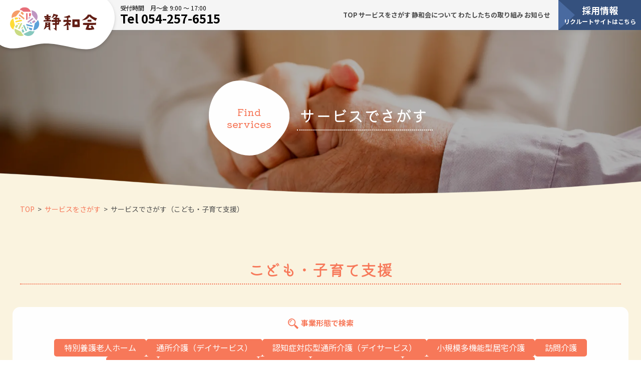

--- FILE ---
content_type: text/html; charset=UTF-8
request_url: https://s-seiwakai.org/facility/?tx=service&sl=service05
body_size: 12585
content:

<!DOCTYPE html>
<html lang="ja">
<head>

<meta charset="utf-8">
<meta http-equiv="X-UA-Compatible" content="IE=edge">
<meta name="viewport" content="width=device-width, initial-scale=1">
<title>サービスでさがす - 事業所一覧 | 社会福祉法人 静和会</title>
<!-- icon -->
<link rel="shortcut icon" href="/assets/img/favicon.ico">
<meta name="keywords" content="">
<meta name="description" content="静和会の全事業所が検索できます。目的別では施設入所、一時的な泊まり、自宅からの通い、自宅への訪問、ご相談、住まい探し、エリア別では静岡市駿河区、葵区、三島市南部、北部、サービス別では介護、高齢者支援、医療、障がい支援、こども・子育て支援、居住支援から検索することが出来ます。">
<meta property="og:url" content="https://s-seiwakai.org/">
<meta property="og:locale" content="ja_JP" />
<meta property="og:site_name" content="社会福祉法人 静和会" />
<meta property="og:type" content="website" />
<meta property="og:image" content="/assets/img/ogp.jpg" />
<meta property="og:image:secure_url" content="/assets/img/ogp.jpg" />
<!-- google font -->
<link rel="preconnect" href="https://fonts.googleapis.com">
<link rel="preconnect" href="https://fonts.gstatic.com" crossorigin>
<link href="https://fonts.googleapis.com/css2?family=Noto+Sans+JP:wght@100..900&family=Kiwi+Maru:wght@300;400;500&display=swap" rel="stylesheet">
<!-- css -->
<!-- bootstrap CDN -->
<link href="https://cdn.jsdelivr.net/npm/bootstrap@5.3.0/dist/css/bootstrap.min.css" rel="stylesheet" integrity="sha384-9ndCyUaIbzAi2FUVXJi0CjmCapSmO7SnpJef0486qhLnuZ2cdeRhO02iuK6FUUVM" crossorigin="anonymous">
<!-- fontawesome -->
<link href="https://use.fontawesome.com/releases/v5.0.6/css/all.css" rel="stylesheet">
<!-- slick -->
<link rel="stylesheet" type="text/css" href="//cdn.jsdelivr.net/npm/slick-carousel@1.8.1/slick/slick.css" />

<link href="/assets/css/animate.css" rel="stylesheet">
<link href="/assets/css/base.css?1769359285"  rel="stylesheet">
<link href="/assets/css/page.css?1769359285"  rel="stylesheet">
<link href="/assets/js/modaal/css/modaal.min.css" rel="stylesheet">

<!-- Google Tag Manager -->
<script>(function(w,d,s,l,i){w[l]=w[l]||[];w[l].push({'gtm.start':
new Date().getTime(),event:'gtm.js'});var f=d.getElementsByTagName(s)[0],
j=d.createElement(s),dl=l!='dataLayer'?'&l='+l:'';j.async=true;j.src=
'https://www.googletagmanager.com/gtm.js?id='+i+dl;f.parentNode.insertBefore(j,f);
})(window,document,'script','dataLayer','GTM-TVGCT7QH');</script>
<!-- End Google Tag Manager -->
<meta name='robots' content='max-image-preview:large' />
<link rel="alternate" title="oEmbed (JSON)" type="application/json+oembed" href="https://s-seiwakai.org/wp-json/oembed/1.0/embed?url=https%3A%2F%2Fs-seiwakai.org%2Ffacility%2F" />
<link rel="alternate" title="oEmbed (XML)" type="text/xml+oembed" href="https://s-seiwakai.org/wp-json/oembed/1.0/embed?url=https%3A%2F%2Fs-seiwakai.org%2Ffacility%2F&#038;format=xml" />
<style id='wp-img-auto-sizes-contain-inline-css' type='text/css'>
img:is([sizes=auto i],[sizes^="auto," i]){contain-intrinsic-size:3000px 1500px}
/*# sourceURL=wp-img-auto-sizes-contain-inline-css */
</style>
<style id='wp-emoji-styles-inline-css' type='text/css'>

	img.wp-smiley, img.emoji {
		display: inline !important;
		border: none !important;
		box-shadow: none !important;
		height: 1em !important;
		width: 1em !important;
		margin: 0 0.07em !important;
		vertical-align: -0.1em !important;
		background: none !important;
		padding: 0 !important;
	}
/*# sourceURL=wp-emoji-styles-inline-css */
</style>
<style id='wp-block-library-inline-css' type='text/css'>
:root{--wp-block-synced-color:#7a00df;--wp-block-synced-color--rgb:122,0,223;--wp-bound-block-color:var(--wp-block-synced-color);--wp-editor-canvas-background:#ddd;--wp-admin-theme-color:#007cba;--wp-admin-theme-color--rgb:0,124,186;--wp-admin-theme-color-darker-10:#006ba1;--wp-admin-theme-color-darker-10--rgb:0,107,160.5;--wp-admin-theme-color-darker-20:#005a87;--wp-admin-theme-color-darker-20--rgb:0,90,135;--wp-admin-border-width-focus:2px}@media (min-resolution:192dpi){:root{--wp-admin-border-width-focus:1.5px}}.wp-element-button{cursor:pointer}:root .has-very-light-gray-background-color{background-color:#eee}:root .has-very-dark-gray-background-color{background-color:#313131}:root .has-very-light-gray-color{color:#eee}:root .has-very-dark-gray-color{color:#313131}:root .has-vivid-green-cyan-to-vivid-cyan-blue-gradient-background{background:linear-gradient(135deg,#00d084,#0693e3)}:root .has-purple-crush-gradient-background{background:linear-gradient(135deg,#34e2e4,#4721fb 50%,#ab1dfe)}:root .has-hazy-dawn-gradient-background{background:linear-gradient(135deg,#faaca8,#dad0ec)}:root .has-subdued-olive-gradient-background{background:linear-gradient(135deg,#fafae1,#67a671)}:root .has-atomic-cream-gradient-background{background:linear-gradient(135deg,#fdd79a,#004a59)}:root .has-nightshade-gradient-background{background:linear-gradient(135deg,#330968,#31cdcf)}:root .has-midnight-gradient-background{background:linear-gradient(135deg,#020381,#2874fc)}:root{--wp--preset--font-size--normal:16px;--wp--preset--font-size--huge:42px}.has-regular-font-size{font-size:1em}.has-larger-font-size{font-size:2.625em}.has-normal-font-size{font-size:var(--wp--preset--font-size--normal)}.has-huge-font-size{font-size:var(--wp--preset--font-size--huge)}.has-text-align-center{text-align:center}.has-text-align-left{text-align:left}.has-text-align-right{text-align:right}.has-fit-text{white-space:nowrap!important}#end-resizable-editor-section{display:none}.aligncenter{clear:both}.items-justified-left{justify-content:flex-start}.items-justified-center{justify-content:center}.items-justified-right{justify-content:flex-end}.items-justified-space-between{justify-content:space-between}.screen-reader-text{border:0;clip-path:inset(50%);height:1px;margin:-1px;overflow:hidden;padding:0;position:absolute;width:1px;word-wrap:normal!important}.screen-reader-text:focus{background-color:#ddd;clip-path:none;color:#444;display:block;font-size:1em;height:auto;left:5px;line-height:normal;padding:15px 23px 14px;text-decoration:none;top:5px;width:auto;z-index:100000}html :where(.has-border-color){border-style:solid}html :where([style*=border-top-color]){border-top-style:solid}html :where([style*=border-right-color]){border-right-style:solid}html :where([style*=border-bottom-color]){border-bottom-style:solid}html :where([style*=border-left-color]){border-left-style:solid}html :where([style*=border-width]){border-style:solid}html :where([style*=border-top-width]){border-top-style:solid}html :where([style*=border-right-width]){border-right-style:solid}html :where([style*=border-bottom-width]){border-bottom-style:solid}html :where([style*=border-left-width]){border-left-style:solid}html :where(img[class*=wp-image-]){height:auto;max-width:100%}:where(figure){margin:0 0 1em}html :where(.is-position-sticky){--wp-admin--admin-bar--position-offset:var(--wp-admin--admin-bar--height,0px)}@media screen and (max-width:600px){html :where(.is-position-sticky){--wp-admin--admin-bar--position-offset:0px}}

/*# sourceURL=wp-block-library-inline-css */
</style><style id='global-styles-inline-css' type='text/css'>
:root{--wp--preset--aspect-ratio--square: 1;--wp--preset--aspect-ratio--4-3: 4/3;--wp--preset--aspect-ratio--3-4: 3/4;--wp--preset--aspect-ratio--3-2: 3/2;--wp--preset--aspect-ratio--2-3: 2/3;--wp--preset--aspect-ratio--16-9: 16/9;--wp--preset--aspect-ratio--9-16: 9/16;--wp--preset--color--black: #000000;--wp--preset--color--cyan-bluish-gray: #abb8c3;--wp--preset--color--white: #ffffff;--wp--preset--color--pale-pink: #f78da7;--wp--preset--color--vivid-red: #cf2e2e;--wp--preset--color--luminous-vivid-orange: #ff6900;--wp--preset--color--luminous-vivid-amber: #fcb900;--wp--preset--color--light-green-cyan: #7bdcb5;--wp--preset--color--vivid-green-cyan: #00d084;--wp--preset--color--pale-cyan-blue: #8ed1fc;--wp--preset--color--vivid-cyan-blue: #0693e3;--wp--preset--color--vivid-purple: #9b51e0;--wp--preset--gradient--vivid-cyan-blue-to-vivid-purple: linear-gradient(135deg,rgb(6,147,227) 0%,rgb(155,81,224) 100%);--wp--preset--gradient--light-green-cyan-to-vivid-green-cyan: linear-gradient(135deg,rgb(122,220,180) 0%,rgb(0,208,130) 100%);--wp--preset--gradient--luminous-vivid-amber-to-luminous-vivid-orange: linear-gradient(135deg,rgb(252,185,0) 0%,rgb(255,105,0) 100%);--wp--preset--gradient--luminous-vivid-orange-to-vivid-red: linear-gradient(135deg,rgb(255,105,0) 0%,rgb(207,46,46) 100%);--wp--preset--gradient--very-light-gray-to-cyan-bluish-gray: linear-gradient(135deg,rgb(238,238,238) 0%,rgb(169,184,195) 100%);--wp--preset--gradient--cool-to-warm-spectrum: linear-gradient(135deg,rgb(74,234,220) 0%,rgb(151,120,209) 20%,rgb(207,42,186) 40%,rgb(238,44,130) 60%,rgb(251,105,98) 80%,rgb(254,248,76) 100%);--wp--preset--gradient--blush-light-purple: linear-gradient(135deg,rgb(255,206,236) 0%,rgb(152,150,240) 100%);--wp--preset--gradient--blush-bordeaux: linear-gradient(135deg,rgb(254,205,165) 0%,rgb(254,45,45) 50%,rgb(107,0,62) 100%);--wp--preset--gradient--luminous-dusk: linear-gradient(135deg,rgb(255,203,112) 0%,rgb(199,81,192) 50%,rgb(65,88,208) 100%);--wp--preset--gradient--pale-ocean: linear-gradient(135deg,rgb(255,245,203) 0%,rgb(182,227,212) 50%,rgb(51,167,181) 100%);--wp--preset--gradient--electric-grass: linear-gradient(135deg,rgb(202,248,128) 0%,rgb(113,206,126) 100%);--wp--preset--gradient--midnight: linear-gradient(135deg,rgb(2,3,129) 0%,rgb(40,116,252) 100%);--wp--preset--font-size--small: 13px;--wp--preset--font-size--medium: 20px;--wp--preset--font-size--large: 36px;--wp--preset--font-size--x-large: 42px;--wp--preset--spacing--20: 0.44rem;--wp--preset--spacing--30: 0.67rem;--wp--preset--spacing--40: 1rem;--wp--preset--spacing--50: 1.5rem;--wp--preset--spacing--60: 2.25rem;--wp--preset--spacing--70: 3.38rem;--wp--preset--spacing--80: 5.06rem;--wp--preset--shadow--natural: 6px 6px 9px rgba(0, 0, 0, 0.2);--wp--preset--shadow--deep: 12px 12px 50px rgba(0, 0, 0, 0.4);--wp--preset--shadow--sharp: 6px 6px 0px rgba(0, 0, 0, 0.2);--wp--preset--shadow--outlined: 6px 6px 0px -3px rgb(255, 255, 255), 6px 6px rgb(0, 0, 0);--wp--preset--shadow--crisp: 6px 6px 0px rgb(0, 0, 0);}:where(.is-layout-flex){gap: 0.5em;}:where(.is-layout-grid){gap: 0.5em;}body .is-layout-flex{display: flex;}.is-layout-flex{flex-wrap: wrap;align-items: center;}.is-layout-flex > :is(*, div){margin: 0;}body .is-layout-grid{display: grid;}.is-layout-grid > :is(*, div){margin: 0;}:where(.wp-block-columns.is-layout-flex){gap: 2em;}:where(.wp-block-columns.is-layout-grid){gap: 2em;}:where(.wp-block-post-template.is-layout-flex){gap: 1.25em;}:where(.wp-block-post-template.is-layout-grid){gap: 1.25em;}.has-black-color{color: var(--wp--preset--color--black) !important;}.has-cyan-bluish-gray-color{color: var(--wp--preset--color--cyan-bluish-gray) !important;}.has-white-color{color: var(--wp--preset--color--white) !important;}.has-pale-pink-color{color: var(--wp--preset--color--pale-pink) !important;}.has-vivid-red-color{color: var(--wp--preset--color--vivid-red) !important;}.has-luminous-vivid-orange-color{color: var(--wp--preset--color--luminous-vivid-orange) !important;}.has-luminous-vivid-amber-color{color: var(--wp--preset--color--luminous-vivid-amber) !important;}.has-light-green-cyan-color{color: var(--wp--preset--color--light-green-cyan) !important;}.has-vivid-green-cyan-color{color: var(--wp--preset--color--vivid-green-cyan) !important;}.has-pale-cyan-blue-color{color: var(--wp--preset--color--pale-cyan-blue) !important;}.has-vivid-cyan-blue-color{color: var(--wp--preset--color--vivid-cyan-blue) !important;}.has-vivid-purple-color{color: var(--wp--preset--color--vivid-purple) !important;}.has-black-background-color{background-color: var(--wp--preset--color--black) !important;}.has-cyan-bluish-gray-background-color{background-color: var(--wp--preset--color--cyan-bluish-gray) !important;}.has-white-background-color{background-color: var(--wp--preset--color--white) !important;}.has-pale-pink-background-color{background-color: var(--wp--preset--color--pale-pink) !important;}.has-vivid-red-background-color{background-color: var(--wp--preset--color--vivid-red) !important;}.has-luminous-vivid-orange-background-color{background-color: var(--wp--preset--color--luminous-vivid-orange) !important;}.has-luminous-vivid-amber-background-color{background-color: var(--wp--preset--color--luminous-vivid-amber) !important;}.has-light-green-cyan-background-color{background-color: var(--wp--preset--color--light-green-cyan) !important;}.has-vivid-green-cyan-background-color{background-color: var(--wp--preset--color--vivid-green-cyan) !important;}.has-pale-cyan-blue-background-color{background-color: var(--wp--preset--color--pale-cyan-blue) !important;}.has-vivid-cyan-blue-background-color{background-color: var(--wp--preset--color--vivid-cyan-blue) !important;}.has-vivid-purple-background-color{background-color: var(--wp--preset--color--vivid-purple) !important;}.has-black-border-color{border-color: var(--wp--preset--color--black) !important;}.has-cyan-bluish-gray-border-color{border-color: var(--wp--preset--color--cyan-bluish-gray) !important;}.has-white-border-color{border-color: var(--wp--preset--color--white) !important;}.has-pale-pink-border-color{border-color: var(--wp--preset--color--pale-pink) !important;}.has-vivid-red-border-color{border-color: var(--wp--preset--color--vivid-red) !important;}.has-luminous-vivid-orange-border-color{border-color: var(--wp--preset--color--luminous-vivid-orange) !important;}.has-luminous-vivid-amber-border-color{border-color: var(--wp--preset--color--luminous-vivid-amber) !important;}.has-light-green-cyan-border-color{border-color: var(--wp--preset--color--light-green-cyan) !important;}.has-vivid-green-cyan-border-color{border-color: var(--wp--preset--color--vivid-green-cyan) !important;}.has-pale-cyan-blue-border-color{border-color: var(--wp--preset--color--pale-cyan-blue) !important;}.has-vivid-cyan-blue-border-color{border-color: var(--wp--preset--color--vivid-cyan-blue) !important;}.has-vivid-purple-border-color{border-color: var(--wp--preset--color--vivid-purple) !important;}.has-vivid-cyan-blue-to-vivid-purple-gradient-background{background: var(--wp--preset--gradient--vivid-cyan-blue-to-vivid-purple) !important;}.has-light-green-cyan-to-vivid-green-cyan-gradient-background{background: var(--wp--preset--gradient--light-green-cyan-to-vivid-green-cyan) !important;}.has-luminous-vivid-amber-to-luminous-vivid-orange-gradient-background{background: var(--wp--preset--gradient--luminous-vivid-amber-to-luminous-vivid-orange) !important;}.has-luminous-vivid-orange-to-vivid-red-gradient-background{background: var(--wp--preset--gradient--luminous-vivid-orange-to-vivid-red) !important;}.has-very-light-gray-to-cyan-bluish-gray-gradient-background{background: var(--wp--preset--gradient--very-light-gray-to-cyan-bluish-gray) !important;}.has-cool-to-warm-spectrum-gradient-background{background: var(--wp--preset--gradient--cool-to-warm-spectrum) !important;}.has-blush-light-purple-gradient-background{background: var(--wp--preset--gradient--blush-light-purple) !important;}.has-blush-bordeaux-gradient-background{background: var(--wp--preset--gradient--blush-bordeaux) !important;}.has-luminous-dusk-gradient-background{background: var(--wp--preset--gradient--luminous-dusk) !important;}.has-pale-ocean-gradient-background{background: var(--wp--preset--gradient--pale-ocean) !important;}.has-electric-grass-gradient-background{background: var(--wp--preset--gradient--electric-grass) !important;}.has-midnight-gradient-background{background: var(--wp--preset--gradient--midnight) !important;}.has-small-font-size{font-size: var(--wp--preset--font-size--small) !important;}.has-medium-font-size{font-size: var(--wp--preset--font-size--medium) !important;}.has-large-font-size{font-size: var(--wp--preset--font-size--large) !important;}.has-x-large-font-size{font-size: var(--wp--preset--font-size--x-large) !important;}
/*# sourceURL=global-styles-inline-css */
</style>

<style id='classic-theme-styles-inline-css' type='text/css'>
/*! This file is auto-generated */
.wp-block-button__link{color:#fff;background-color:#32373c;border-radius:9999px;box-shadow:none;text-decoration:none;padding:calc(.667em + 2px) calc(1.333em + 2px);font-size:1.125em}.wp-block-file__button{background:#32373c;color:#fff;text-decoration:none}
/*# sourceURL=/wp-includes/css/classic-themes.min.css */
</style>
<link rel='stylesheet' id='fancybox-css' href='https://s-seiwakai.org/wp/wp-content/plugins/easy-fancybox/fancybox/1.5.4/jquery.fancybox.min.css?ver=6.9' type='text/css' media='screen' />
<style id='fancybox-inline-css' type='text/css'>
#fancybox-outer{background:#ffffff}#fancybox-content{background:#ffffff;border-color:#ffffff;color:#000000;}#fancybox-title,#fancybox-title-float-main{color:#fff}
/*# sourceURL=fancybox-inline-css */
</style>
<script type="text/javascript" src="https://s-seiwakai.org/wp/wp-includes/js/jquery/jquery.min.js?ver=3.7.1" id="jquery-core-js"></script>
<script type="text/javascript" src="https://s-seiwakai.org/wp/wp-includes/js/jquery/jquery-migrate.min.js?ver=3.4.1" id="jquery-migrate-js"></script>
<link rel="https://api.w.org/" href="https://s-seiwakai.org/wp-json/" /><link rel="alternate" title="JSON" type="application/json" href="https://s-seiwakai.org/wp-json/wp/v2/pages/58" /><link rel="EditURI" type="application/rsd+xml" title="RSD" href="https://s-seiwakai.org/wp/xmlrpc.php?rsd" />
<meta name="generator" content="WordPress 6.9" />
<link rel="canonical" href="https://s-seiwakai.org/facility/" />
<link rel='shortlink' href='https://s-seiwakai.org/?p=58' />
</head>

<body id="page-top" class="serviceList">

<!-- Google Tag Manager (noscript) -->
<noscript><iframe src="https://www.googletagmanager.com/ns.html?id=GTM-TVGCT7QH"
height="0" width="0" style="display:none;visibility:hidden"></iframe></noscript>
<!-- End Google Tag Manager (noscript) -->

<div id="loader">Loading...</div>

<header id="header" class="">
  <nav class="navbar navbar-expand-lg navbar-light">
    <div class="container-fluid">
      <a class="navbar-brand" href="/">
        <img src="/assets/img/logo-head.png" alt="静和会" />
        <div class="hourTel">
          <p>受付時間　月～金 9:00 ～ 17:00</p>
          Tel <span class="tel-link">054-257-6515</span>
        </div>
      </a>
      <button class="navbar-toggler" type="button" data-bs-toggle="collapse" data-bs-target="#navbarNavAltMarkup" aria-controls="navbarNavAltMarkup" aria-expanded="false" aria-label="Toggle navigation">
        <!-- <span class="navbar-toggler-icon"></span> -->
        <span class="lin lin1"></span>
        <span class="lin lin2"></span>
        <span class="lin lin3"></span>
        MENU
      </button>
      <div class="collapse navbar-collapse" id="navbarNavAltMarkup">
        <ul class="navbar-nav">
          <li class="nav-item">
            <a href="/">TOP</a>
          </li>
          <li class="nav-item">
            <a href="/service/">サービスをさがす</a>
          </li>
          <li class="nav-item submenu">
            <a href="/about/">静和会について</a>
            <ul class="submenu">
              <li><a href="/about/greeting.html">ごあいさつ・理念・基本方針</a></li>
              <li><a href="/about/profile.html">法人概要・あゆみ</a></li>
              <li><a href="/about/effort.html">情報公開・介護職員等処遇改善加算における取り組み内容</a></li>
            </ul>
          </li>
          <li class="nav-item submenu">
            <a href="/efforts/">わたしたちの取り組み</a>
            <ul class="submenu">
              <li><a href="/efforts/contribute.html">地域貢献プロジェクト</a></li>
              <li><a href="/efforts/license.html">資格取得支援・人材育成</a></li>
              <li><a href="/efforts/grants.html">助成金事業</a></li>
            </ul>
          </li>
          <li class="nav-item">
            <a href="/news/">お知らせ</a>
          </li>
          <!-- <li class="nav-item">
            <a href="/donation/">寄付について</a>
          </li> -->
          <li class="nav-item recruit">
            <a href="https://recruit.s-seiwakai.org" target="_blank">採用情報<span>リクルートサイトはこちら</span></a>
          </li>
        </ul><!-- /.navbar-nav -->
      </div><!-- /.collapse -->
    </div><!-- /.container-fluid -->
  </nav>
</header>

<div class="mainWrap -sub">
<div class="lContainer">

<section class="secMv">
  <img src="/assets/img/sub-header1.webp" alt="事業所紹介" />
  <h2 class="baseTtl -subHeader" data-appear-top-offset='0' data-animated='fadeInUp'>
    <span class="cir">Find<br />services</span>
    <span class="txt">サービスでさがす</span>
  </h2>
</section>
<section class="secPankuzu">
  <div class="inner-l">
    <div class="pankuzu" data-appear-top-offset='0' data-animated='fadeInUp'>
      <a href="/">TOP</a>
      <span>></span>
      <a href="/service/">サービスをさがす</a>
      <span>></span>
      サービスでさがす（こども・子育て支援）
    </div>
  </div>
</section>
<section class="secListTtl">
  <div class="inner-l">
    <h3 class="baseTtl" data-appear-top-offset='0' data-animated='fadeInUp'>こども・子育て支援</h3>
      </div>
</section>
<section class="secSearchType pdTop0">
  <div class="inner-l -center" data-appear-top-offset='0' data-animated='fadeInUp'>
    <p class="ttl"><img src="/assets/img/icon-search.svg">事業形態で検索</p>
    <ul class="-flex">
                  <li><a href="/facility/?tx=type&sl=type01">特別養護老人ホーム</a></li>
                  <li><a href="/facility/?tx=type&sl=type02">通所介護（デイサービス）</a></li>
                  <li><a href="/facility/?tx=type&sl=type03">認知症対応型通所介護（デイサービス）</a></li>
                  <li><a href="/facility/?tx=type&sl=type04">小規模多機能型居宅介護</a></li>
                  <li><a href="/facility/?tx=type&sl=type05">訪問介護</a></li>
                  <li><a href="/facility/?tx=type&sl=type06">訪問看護</a></li>
                  <li><a href="/facility/?tx=type&sl=type07">地域包括支援センター</a></li>
                  <li><a href="/facility/?tx=type&sl=type08">居住支援</a></li>
                  <li><a href="/facility/?tx=type&sl=type09">居宅介護支援事業所</a></li>
                  <li><a href="/facility/?tx=type&sl=type10">地域密着型特別養護老人ホーム</a></li>
                  <li><a href="/facility/?tx=type&sl=type11">通所リハビリテーション（デイケア）</a></li>
                  <li><a href="/facility/?tx=type&sl=type12">訪問リハビリテーション</a></li>
                  <li><a href="/facility/?tx=type&sl=type13">障がい者グループホーム</a></li>
                  <li><a href="/facility/?tx=type&sl=type14">老人福祉センター</a></li>
                  <li><a href="/facility/?tx=type&sl=type15">介護老人保健施設</a></li>
                  <li><a href="/facility/?tx=type&sl=type16">ショートステイ</a></li>
                  <li><a href="/facility/?tx=type&sl=type17">放課後児童クラブ</a></li>
          </ul>
  </div>
</section>
<section class="secList">
  <div class="inner-l" data-appear-top-offset='0' data-animated='fadeInUp'>
    <h4 class="baseTtl"><span>該当施設</span></h4>
              <div class="faciBox -flex">
            <img width="2560" height="1920" src="https://s-seiwakai.org/wp/wp-content/uploads/2024/03/fc7fc8863878dca9e99f7d6d03fb1260-scaled.jpg" class="attachment-full size-full wp-post-image" alt="ケアマネジメントステーション丸子の里" decoding="async" loading="lazy" srcset="https://s-seiwakai.org/wp/wp-content/uploads/2024/03/fc7fc8863878dca9e99f7d6d03fb1260-scaled.jpg 2560w, https://s-seiwakai.org/wp/wp-content/uploads/2024/03/fc7fc8863878dca9e99f7d6d03fb1260-300x225.jpg 300w, https://s-seiwakai.org/wp/wp-content/uploads/2024/03/fc7fc8863878dca9e99f7d6d03fb1260-1024x768.jpg 1024w, https://s-seiwakai.org/wp/wp-content/uploads/2024/03/fc7fc8863878dca9e99f7d6d03fb1260-768x576.jpg 768w, https://s-seiwakai.org/wp/wp-content/uploads/2024/03/fc7fc8863878dca9e99f7d6d03fb1260-1536x1152.jpg 1536w, https://s-seiwakai.org/wp/wp-content/uploads/2024/03/fc7fc8863878dca9e99f7d6d03fb1260-2048x1536.jpg 2048w" sizes="auto, (max-width: 2560px) 100vw, 2560px" />            <div class="txtBox">
                            <p class="area area1">静岡市駿河区</p>
              <p class="name -maru">コミパキッズクラブ</p>
              <div class="subCat -flex">
                                <div class="cat1">
                  <div class="catTtl">事業形態</div>
                  <div class="catName">放課後児童クラブ</div>                </div>
                                <div class="cat2">
                  <div class="catTtl">利用対象者</div>
                  <div class="catName">小学1年生から6年生</div>
                </div>
                              </div>
                            <ul class="tags -flex">
                <li>学童保育</li>              </ul>
                            <div class="baseLinkBtn">
                                <a href="https://s-seiwakai.org/facility/195/">コミパキッズクラブのページを見る</a>
                            </div>
            </div>
          </div>
    


        <!-- <div class="faciBox -flex">
      <img src="/assets/img/sample/gaikan.jpg" alt="" />
      <div class="txtBox">
        <p class="area area1">静岡市駿河区</p>
        <p class="name -maru">訪問看護ステーション丸子の里 サテライト城東</p>
        <div class="subCat -flex">
          <div class="catTtl">サービス</div>
          <div class="catName">老人ホーム</div>
          <div class="catTtl">利用対象者</div>
          <div class="catName">要介護3以上の方</div>
        </div>
        <ul class="tags -flex">
          <li>介護保険</li>
          <li>通い</li>
          <li>泊まり</li>
          <li>ケアマネジメント</li>
          <li>24時間365日対応</li>
          <li>終身利用可</li>
          <li>訪問介護</li>
          <li>通所看護</li>
        </ul>
        <div class="baseLinkBtn">
          <a href="#">訪問看護ステーション丸子の里 サテライト城東のページを見る</a>
        </div>
      </div>
    </div> -->
        <!-- <div class="faciBox -flex">
      <img src="/assets/img/sample/gaikan.jpg" alt="" />
      <div class="txtBox">
        <p class="area area1">静岡市駿河区</p>
        <p class="name -maru">訪問看護ステーション丸子の里 サテライト城東</p>
        <div class="subCat -flex">
          <div class="catTtl">サービス</div>
          <div class="catName">老人ホーム</div>
          <div class="catTtl">利用対象者</div>
          <div class="catName">要介護3以上の方</div>
        </div>
        <ul class="tags -flex">
          <li>介護保険</li>
          <li>通い</li>
          <li>泊まり</li>
          <li>ケアマネジメント</li>
          <li>24時間365日対応</li>
          <li>終身利用可</li>
          <li>訪問介護</li>
          <li>通所看護</li>
        </ul>
        <div class="baseLinkBtn">
          <a href="#">訪問看護ステーション丸子の里 サテライト城東のページを見る</a>
        </div>
      </div>
    </div> -->
        <!-- <div class="faciBox -flex">
      <img src="/assets/img/sample/gaikan.jpg" alt="" />
      <div class="txtBox">
        <p class="area area1">静岡市駿河区</p>
        <p class="name -maru">訪問看護ステーション丸子の里 サテライト城東</p>
        <div class="subCat -flex">
          <div class="catTtl">サービス</div>
          <div class="catName">老人ホーム</div>
          <div class="catTtl">利用対象者</div>
          <div class="catName">要介護3以上の方</div>
        </div>
        <ul class="tags -flex">
          <li>介護保険</li>
          <li>通い</li>
          <li>泊まり</li>
          <li>ケアマネジメント</li>
          <li>24時間365日対応</li>
          <li>終身利用可</li>
          <li>訪問介護</li>
          <li>通所看護</li>
        </ul>
        <div class="baseLinkBtn">
          <a href="#">訪問看護ステーション丸子の里 サテライト城東のページを見る</a>
        </div>
      </div>
    </div> -->
    
  </div>
</section>

</div><!-- /.lContainer -->
</div><!-- /.mainWrap -->

<div id="go_pagetop">
	<a class="page-scroll" href="#page-top">
    <img class="" src="/assets/img/icon-pagetop.png" alt="PAGETOP" />
  </a>
</div>

<footer id="footer" class="footer">
  <div class="inner-l" data-appear-top-offset='0' data-animated='fadeInUp'>
    <div class="inner-m">
      <img class="logo" src="/assets/img/logo-white.svg" alt="" />
      <p class="cp">社会福祉法⼈ 静和会</p>
      <ul class="links group1 -flex">
        <li><a href="/">TOP</a></li>
        <li>
          <a href="/service/">サービスをさがす</a>
        </li>
        <li>
          <a href="/about/">静和会について</a>
          <ul class="sub">
            <li><a href="/about/greeting.html">ごあいさつ‧理念‧基本⽅針</a></li>
            <li><a href="/about/profile.html">法⼈概要‧あゆみ</a></li>
            <li><a href="/about/effort.html">情報公開・介護職員等処遇改善加算<br />　における取り組み内容</a></li>
          </ul>
        </li>
        <li>
          <a href="/efforts/">わたしたちの取り組み</a>
          <ul class="sub">
            <li><a href="/efforts/contribute.html">地域貢献プロジェクト</a></li>
            <li><a href="/efforts/license.html">資格取得支援・人材育成</a></li>
            <li><a href="/efforts/grants.html">助成金事業</a></li>
          </ul>
        </li>
        <li><a href="/news/">お知らせ</a></li>
      </ul>
      <ul class="links group2 -flex">
        <!-- <li><a href="https://recruit.s-seiwakai.org" target="_blank">採用サイト</a></li> -->
        <!-- <li><a href="/donation/">寄付のお願い</a></li> -->
        <li><a href="/privacy/">個人情報の取扱いについて</a></li>
      </ul>
      <div class="snsBox -flex">
        <span>SNS</span>
        <a href="https://www.instagram.com/seiwakai_honbu/" target="_blank"><img class="fb" src="/assets/img/icon-insta-white.svg" /></a>
        <a href="https://www.youtube.com/channel/UCs5nP1SX_vJwyz7bWK_PFWQ" target="_blank"><img class="fb" src="/assets/img/icon-youtube-white.svg" /></a>
        <a href="https://www.facebook.com/marikonosato" target="_blank"><img class="fb" src="/assets/img/icon-fb-white.svg" /></a>
      </div>
    </div><!-- /.inner-m -->
    <div class="faciBox">
      <p class="faciTtl">事業所一覧</p>
      <div class="catBox">  <p class="catTtl">介護</p>    <ul class="-flex"><li>▶<a href="https://s-seiwakai.org/facility/48/">特別養護老人ホーム丸子の里</a></li><li>▶<a href="https://s-seiwakai.org/facility/131/">特別養護老人ホーム丸子の里わかば</a></li><li>▶<a href="https://s-seiwakai.org/facility/52/">デイサービスセンター丸子の里きらり</a></li><li>▶<a href="https://s-seiwakai.org/facility/83/">デイサービスセンター丸子の里ほん若</a></li><li>▶<a href="https://s-seiwakai.org/facility/102/">デイサービスセンター丸子の里そよかぜ</a></li><li>▶<a href="https://s-seiwakai.org/facility/152/">小規模多機能ホーム丸子の里和るつ</a></li><li>▶<a href="https://s-seiwakai.org/facility/291/">丸子の里ホームヘルプサービス</a></li><li>▶<a href="https://s-seiwakai.org/facility/161/">丸子の里居宅介護支援事業所</a></li><li>▶<a class="ex" href="https://marucaremariko.info/" target="_blank">静岡市駿河区丸子地域包括支援センター</a></li><li>▶<a href="https://s-seiwakai.org/facility/167/">フィットネスデイ丸子の里りはら</a></li><li>▶<a href="https://s-seiwakai.org/facility/237/">訪問看護ステーション丸子の里</a></li><li>▶<a href="https://s-seiwakai.org/facility/203/">小規模多機能ホーム丸子の里和はは</a></li><li>▶<a href="https://s-seiwakai.org/facility/164/">ケアマネジメントステーション丸子の里</a></li><li>▶<a class="ex" href="https://marucareosada.info/" target="_blank">静岡市駿河区長田地域包括支援センター</a></li><li>▶<a class="ex" href="https://hapispo.org/calm-anzai-care/" target="_blank">カーム安西ケアサポートセンター</a></li><li>▶<a class="ex" href="https://marucareanzai.info/" target="_blank">静岡市葵区安西番町地域包括支援センター</a></li><li>▶<a class="ex" href="https://hapispo.org/wakana/" target="_blank">ハピスポデイ和かな</a></li><li>▶<a class="ex" href="https://hapispo.org/wakana-nishikusabuka/" target="_blank">ハピスポデイ和かな西草深</a></li><li>▶<a class="ex" href="https://hapispo.org/joto-hapispo/" target="_blank">訪問サービス城東はぴすぽ</a></li><li>▶<a class="ex" href="https://hapispo.org/visit-marikonosato/" target="_blank"> 訪問看護ステーション丸子の里　サテライト城東</a></li><li>▶<a class="ex" href="https://hapispo.org/minori/" target="_blank">小規模多機能ホームみのり</a></li><li>▶<a class="ex" href="https://hapispo.org/joto-care-plan/" target="_blank">城東ケアプランセンター</a></li><li>▶<a class="ex" href="https://marucaretenma.info/" target="_blank">静岡市葵区伝馬町横内地域包括支援センター</a></li><li>▶<a class="ex" href="https://marucarechiyoda.info/" target="_blank">静岡市葵区千代田地域包括支援センター</a></li><li>▶<a class="ex" href="http://umenanosato.com/" target="_blank">介護老人保健施設梅名の里</a></li><li>▶<a class="ex" href="http://umenanosato.com/%E9%80%9A%E6%89%80%E3%83%AA%E3%83%8F%E3%83%93%E3%83%AA/" target="_blank">梅名の里通所リハビリテーション</a></li><li>▶<a class="ex" href="http://umenanosato.com/%e3%81%93%e3%81%86%e3%82%81%e3%81%a1%e3%82%83%e3%82%93/" target="_blank">デイサービスこうめちゃん</a></li><li>▶<a class="ex" href="http://umenanosato.com/%e3%82%a4%e3%83%b3%e3%83%97%e3%83%ab%e3%83%bc%e3%83%b4/" target="_blank">インプルーヴ梅名の里</a></li><li>▶<a class="ex" href="http://umenanosato.com/%e8%a8%aa%e5%95%8f%e3%83%aa%e3%83%8f%e3%83%93%e3%83%aa%e3%83%86%e3%83%bc%e3%82%b7%e3%83%a7%e3%83%b3/" target="_blank">訪問リハビリテーション梅名の里</a></li><li>▶<a class="ex" href="http://umenanosato.com/%e8%a8%aa%e5%95%8f%e7%9c%8b%e8%ad%b7%e3%81%ae%e3%81%94%e6%a1%88%e5%86%85/" target="_blank">訪問看護ステーション梅名の里</a></li><li>▶<a class="ex" href="http://umenanosato.com/%e3%83%9b%e3%83%bc%e3%83%a0%e3%83%98%e3%83%ab%e3%83%97%e3%82%b5%e3%83%bc%e3%83%93%e3%82%b9/" target="_blank">梅名の里ホームヘルプサービス事業所</a></li><li>▶<a class="ex" href="http://umenanosato.com/%e5%b1%85%e5%ae%85%e4%bb%8b%e8%ad%b7%e6%94%af%e6%8f%b4/" target="_blank">梅名の里居宅介護支援事業所</a></li><li>▶<a class="ex" href="http://umenanosato.com/%e5%9c%b0%e5%9f%9f%e5%8c%85%e6%8b%ac%e6%94%af%e6%8f%b4%e3%82%bb%e3%83%b3%e3%82%bf%e3%83%bc/" target="_blank">三島市中郷地区地域包括支援センター</a></li><li>▶<a class="ex" href="http://vitale-dsv.com/%e3%83%b4%e3%82%a3%e3%82%bf%e3%83%bc%e3%83%ac%e3%83%bb%e3%83%ab%e3%83%bc%e3%83%81%e3%82%a7/" target="_blank">デイサービスセンターヴィターレ・ルーチェ</a></li><li>▶<a class="ex" href="http://vitale-dsv.com/sorale/" target="_blank">デイサービスセンターヴィターレ・ソラーレ</a></li><li>▶<a class="ex" href="http://vitale-dsv.com/%e3%81%aa%e3%81%aa%e3%81%84%e3%82%8d/" target="_blank">デイサービスセンターヴィターレ・なないろ</a></li><li>▶<a class="ex" href="http://vitale-dsv.com/%e5%b1%85%e5%ae%85%e4%bb%8b%e8%ad%b7%e6%94%af%e6%8f%b4/" target="_blank">居宅介護支援事業所ヴィターレ</a></li>  </ul></div><!-- /.catBox --><div class="catBox">  <p class="catTtl">高齢者支援</p>    <ul class="-flex"><li>▶<a class="ex" href="https://marucaremariko.info/" target="_blank">静岡市駿河区丸子地域包括支援センター</a></li><li>▶<a class="ex" href="https://marucareosada.info/" target="_blank">静岡市駿河区長田地域包括支援センター</a></li><li>▶<a class="ex" href="https://marucareanzai.info/" target="_blank">静岡市葵区安西番町地域包括支援センター</a></li><li>▶<a class="ex" href="https://marucaretenma.info/" target="_blank">静岡市葵区伝馬町横内地域包括支援センター</a></li><li>▶<a class="ex" href="https://marucarechiyoda.info/" target="_blank">静岡市葵区千代田地域包括支援センター</a></li><li>▶<a class="ex" href="http://vitale-dsv.com/%e9%ab%98%e9%bd%a2%e8%80%85%e5%90%91%e3%81%91%e9%81%8b%e5%8b%95%e6%96%bd%e8%a8%ad/" target="_blank">老人福祉センターヴィターレ</a></li><li>▶<a class="ex" href="http://umenanosato.com/%e5%9c%b0%e5%9f%9f%e5%8c%85%e6%8b%ac%e6%94%af%e6%8f%b4%e3%82%bb%e3%83%b3%e3%82%bf%e3%83%bc/" target="_blank">三島市中郷地区地域包括支援センター</a></li>  </ul></div><!-- /.catBox --><div class="catBox">  <p class="catTtl">医療</p>    <ul class="-flex"><li>▶<a href="https://s-seiwakai.org/facility/237/">訪問看護ステーション丸子の里</a></li><li>▶<a class="ex" href="https://hapispo.org/visit-marikonosato/" target="_blank"> 訪問看護ステーション丸子の里　サテライト城東</a></li><li>▶<a class="ex" href="http://umenanosato.com/%e8%a8%aa%e5%95%8f%e7%9c%8b%e8%ad%b7%e3%81%ae%e3%81%94%e6%a1%88%e5%86%85/" target="_blank">訪問看護ステーション梅名の里</a></li>  </ul></div><!-- /.catBox --><div class="catBox">  <p class="catTtl">障がい（児・者）支援</p>    <ul class="-flex"><li>▶<a class="ex" href="http://umenanosato.com/%E3%82%AA%E3%83%AA%E3%83%BC%E3%83%96%E6%A2%85%E5%90%8D/" target="_blank">オリーブ梅名</a></li>  </ul></div><!-- /.catBox --><div class="catBox">  <p class="catTtl">こども・子育て支援</p>    <ul class="-flex"><li>▶<a href="https://s-seiwakai.org/facility/195/">コミパキッズクラブ</a></li>  </ul></div><!-- /.catBox --><div class="catBox">  <p class="catTtl">居住支援</p>    <ul class="-flex"><li>▶<a href="https://s-seiwakai.org/facility/187/">居住支援法人パラレル</a></li>  </ul></div><!-- /.catBox -->    </div><!-- /.faciBox -->
    <p class="copy">Copyright © 静和会 All rights reserved.</p>
  </div>
</footer>

<script src="https://code.jquery.com/jquery-3.7.0.min.js" integrity="sha256-2Pmvv0kuTBOenSvLm6bvfBSSHrUJ+3A7x6P5Ebd07/g=" crossorigin="anonymous"></script>
<script src="https://code.jquery.com/ui/1.13.2/jquery-ui.min.js" integrity="sha256-lSjKY0/srUM9BE3dPm+c4fBo1dky2v27Gdjm2uoZaL0=" crossorigin="anonymous"></script>
<script src="/assets/js/animate.js" async></script>

<script src="https://cdn.jsdelivr.net/npm/bootstrap@5.3.0/dist/js/bootstrap.bundle.min.js" integrity="sha384-geWF76RCwLtnZ8qwWowPQNguL3RmwHVBC9FhGdlKrxdiJJigb/j/68SIy3Te4Bkz" crossorigin="anonymous"></script>

<script src="/assets/js/modaal/js/modaal.min.js"></script>

<!-- slick -->
<script type="text/javascript" src="//cdn.jsdelivr.net/npm/slick-carousel@1.8.1/slick/slick.min.js"></script>

<script src="/assets/js/common.js"></script>
<script type="speculationrules">
{"prefetch":[{"source":"document","where":{"and":[{"href_matches":"/*"},{"not":{"href_matches":["/wp/wp-*.php","/wp/wp-admin/*","/wp/wp-content/uploads/*","/wp/wp-content/*","/wp/wp-content/plugins/*","/wp/wp-content/themes/seiwakai/*","/*\\?(.+)"]}},{"not":{"selector_matches":"a[rel~=\"nofollow\"]"}},{"not":{"selector_matches":".no-prefetch, .no-prefetch a"}}]},"eagerness":"conservative"}]}
</script>
<script type="text/javascript" src="https://s-seiwakai.org/wp/wp-content/plugins/easy-fancybox/vendor/purify.min.js?ver=6.9" id="fancybox-purify-js"></script>
<script type="text/javascript" id="jquery-fancybox-js-extra">
/* <![CDATA[ */
var efb_i18n = {"close":"Close","next":"Next","prev":"Previous","startSlideshow":"Start slideshow","toggleSize":"Toggle size"};
//# sourceURL=jquery-fancybox-js-extra
/* ]]> */
</script>
<script type="text/javascript" src="https://s-seiwakai.org/wp/wp-content/plugins/easy-fancybox/fancybox/1.5.4/jquery.fancybox.min.js?ver=6.9" id="jquery-fancybox-js"></script>
<script type="text/javascript" id="jquery-fancybox-js-after">
/* <![CDATA[ */
var fb_timeout, fb_opts={'autoScale':true,'showCloseButton':true,'width':560,'height':340,'margin':20,'pixelRatio':'false','padding':10,'centerOnScroll':false,'enableEscapeButton':true,'speedIn':300,'speedOut':300,'overlayShow':true,'hideOnOverlayClick':true,'overlayColor':'#000','overlayOpacity':0.6,'minViewportWidth':320,'minVpHeight':320,'disableCoreLightbox':'true','enableBlockControls':'true','fancybox_openBlockControls':'true' };
if(typeof easy_fancybox_handler==='undefined'){
var easy_fancybox_handler=function(){
jQuery([".nolightbox","a.wp-block-file__button","a.pin-it-button","a[href*='pinterest.com\/pin\/create']","a[href*='facebook.com\/share']","a[href*='twitter.com\/share']"].join(',')).addClass('nofancybox');
jQuery('a.fancybox-close').on('click',function(e){e.preventDefault();jQuery.fancybox.close()});
/* IMG */
						var unlinkedImageBlocks=jQuery(".wp-block-image > img:not(.nofancybox,figure.nofancybox>img)");
						unlinkedImageBlocks.wrap(function() {
							var href = jQuery( this ).attr( "src" );
							return "<a href='" + href + "'></a>";
						});
var fb_IMG_select=jQuery('a[href*=".jpg" i]:not(.nofancybox,li.nofancybox>a,figure.nofancybox>a),area[href*=".jpg" i]:not(.nofancybox),a[href*=".png" i]:not(.nofancybox,li.nofancybox>a,figure.nofancybox>a),area[href*=".png" i]:not(.nofancybox),a[href*=".webp" i]:not(.nofancybox,li.nofancybox>a,figure.nofancybox>a),area[href*=".webp" i]:not(.nofancybox),a[href*=".jpeg" i]:not(.nofancybox,li.nofancybox>a,figure.nofancybox>a),area[href*=".jpeg" i]:not(.nofancybox)');
fb_IMG_select.addClass('fancybox image');
var fb_IMG_sections=jQuery('.gallery,.wp-block-gallery,.tiled-gallery,.wp-block-jetpack-tiled-gallery,.ngg-galleryoverview,.ngg-imagebrowser,.nextgen_pro_blog_gallery,.nextgen_pro_film,.nextgen_pro_horizontal_filmstrip,.ngg-pro-masonry-wrapper,.ngg-pro-mosaic-container,.nextgen_pro_sidescroll,.nextgen_pro_slideshow,.nextgen_pro_thumbnail_grid,.tiled-gallery');
fb_IMG_sections.each(function(){jQuery(this).find(fb_IMG_select).attr('rel','gallery-'+fb_IMG_sections.index(this));});
jQuery('a.fancybox,area.fancybox,.fancybox>a').each(function(){jQuery(this).fancybox(jQuery.extend(true,{},fb_opts,{'transition':'elastic','transitionIn':'elastic','transitionOut':'elastic','opacity':false,'hideOnContentClick':false,'titleShow':true,'titlePosition':'over','titleFromAlt':true,'showNavArrows':true,'enableKeyboardNav':true,'cyclic':false,'mouseWheel':'true','changeSpeed':250,'changeFade':300}))});
};};
jQuery(easy_fancybox_handler);jQuery(document).on('post-load',easy_fancybox_handler);

//# sourceURL=jquery-fancybox-js-after
/* ]]> */
</script>
<script type="text/javascript" src="https://s-seiwakai.org/wp/wp-content/plugins/easy-fancybox/vendor/jquery.easing.min.js?ver=1.4.1" id="jquery-easing-js"></script>
<script type="text/javascript" src="https://s-seiwakai.org/wp/wp-content/plugins/easy-fancybox/vendor/jquery.mousewheel.min.js?ver=3.1.13" id="jquery-mousewheel-js"></script>
<script id="wp-emoji-settings" type="application/json">
{"baseUrl":"https://s.w.org/images/core/emoji/17.0.2/72x72/","ext":".png","svgUrl":"https://s.w.org/images/core/emoji/17.0.2/svg/","svgExt":".svg","source":{"concatemoji":"https://s-seiwakai.org/wp/wp-includes/js/wp-emoji-release.min.js?ver=6.9"}}
</script>
<script type="module">
/* <![CDATA[ */
/*! This file is auto-generated */
const a=JSON.parse(document.getElementById("wp-emoji-settings").textContent),o=(window._wpemojiSettings=a,"wpEmojiSettingsSupports"),s=["flag","emoji"];function i(e){try{var t={supportTests:e,timestamp:(new Date).valueOf()};sessionStorage.setItem(o,JSON.stringify(t))}catch(e){}}function c(e,t,n){e.clearRect(0,0,e.canvas.width,e.canvas.height),e.fillText(t,0,0);t=new Uint32Array(e.getImageData(0,0,e.canvas.width,e.canvas.height).data);e.clearRect(0,0,e.canvas.width,e.canvas.height),e.fillText(n,0,0);const a=new Uint32Array(e.getImageData(0,0,e.canvas.width,e.canvas.height).data);return t.every((e,t)=>e===a[t])}function p(e,t){e.clearRect(0,0,e.canvas.width,e.canvas.height),e.fillText(t,0,0);var n=e.getImageData(16,16,1,1);for(let e=0;e<n.data.length;e++)if(0!==n.data[e])return!1;return!0}function u(e,t,n,a){switch(t){case"flag":return n(e,"\ud83c\udff3\ufe0f\u200d\u26a7\ufe0f","\ud83c\udff3\ufe0f\u200b\u26a7\ufe0f")?!1:!n(e,"\ud83c\udde8\ud83c\uddf6","\ud83c\udde8\u200b\ud83c\uddf6")&&!n(e,"\ud83c\udff4\udb40\udc67\udb40\udc62\udb40\udc65\udb40\udc6e\udb40\udc67\udb40\udc7f","\ud83c\udff4\u200b\udb40\udc67\u200b\udb40\udc62\u200b\udb40\udc65\u200b\udb40\udc6e\u200b\udb40\udc67\u200b\udb40\udc7f");case"emoji":return!a(e,"\ud83e\u1fac8")}return!1}function f(e,t,n,a){let r;const o=(r="undefined"!=typeof WorkerGlobalScope&&self instanceof WorkerGlobalScope?new OffscreenCanvas(300,150):document.createElement("canvas")).getContext("2d",{willReadFrequently:!0}),s=(o.textBaseline="top",o.font="600 32px Arial",{});return e.forEach(e=>{s[e]=t(o,e,n,a)}),s}function r(e){var t=document.createElement("script");t.src=e,t.defer=!0,document.head.appendChild(t)}a.supports={everything:!0,everythingExceptFlag:!0},new Promise(t=>{let n=function(){try{var e=JSON.parse(sessionStorage.getItem(o));if("object"==typeof e&&"number"==typeof e.timestamp&&(new Date).valueOf()<e.timestamp+604800&&"object"==typeof e.supportTests)return e.supportTests}catch(e){}return null}();if(!n){if("undefined"!=typeof Worker&&"undefined"!=typeof OffscreenCanvas&&"undefined"!=typeof URL&&URL.createObjectURL&&"undefined"!=typeof Blob)try{var e="postMessage("+f.toString()+"("+[JSON.stringify(s),u.toString(),c.toString(),p.toString()].join(",")+"));",a=new Blob([e],{type:"text/javascript"});const r=new Worker(URL.createObjectURL(a),{name:"wpTestEmojiSupports"});return void(r.onmessage=e=>{i(n=e.data),r.terminate(),t(n)})}catch(e){}i(n=f(s,u,c,p))}t(n)}).then(e=>{for(const n in e)a.supports[n]=e[n],a.supports.everything=a.supports.everything&&a.supports[n],"flag"!==n&&(a.supports.everythingExceptFlag=a.supports.everythingExceptFlag&&a.supports[n]);var t;a.supports.everythingExceptFlag=a.supports.everythingExceptFlag&&!a.supports.flag,a.supports.everything||((t=a.source||{}).concatemoji?r(t.concatemoji):t.wpemoji&&t.twemoji&&(r(t.twemoji),r(t.wpemoji)))});
//# sourceURL=https://s-seiwakai.org/wp/wp-includes/js/wp-emoji-loader.min.js
/* ]]> */
</script>

</body>
</html>


--- FILE ---
content_type: text/css
request_url: https://s-seiwakai.org/assets/css/base.css?1769359285
body_size: 5417
content:
@charset "UTF-8";
/*------------------------------------------------------------
  変数設定
  ------------------------------------------------------------*/
html {
  -ms-text-size-adjust: 100%;
  -webkit-text-size-adjust: 100%;
  font-size: 62.5%;
}

a, address, article, aside, audio, b, big, blockquote, body, button, caption, center, cite, code, dd, details, div, dl, dt, em, fieldset, figcaption, figure, footer, form, form, h1, h2, h3, h4, h5, h6, header, i, iframe, img, input, label, li, main, mark, menu, nav, ol, p, pre, q, s, section, select, small, span, strong, summary, table, tbody, td, textarea, tfoot, th, thead, time, tr, u, ul, video {
  margin: 0;
  padding: 0;
  font-size: inherit;
  box-sizing: border-box;
}

article, aside, details, figcaption, figure, footer, header, main, menu, nav, section, summary {
  display: block;
}

audio, canvas, progress, video {
  display: inline-block;
}

audio:not([controls]) {
  display: none;
  height: 0;
}

ol,
ul {
  list-style: none;
}

table {
  border-collapse: collapse;
  border-spacing: 0;
}

img {
  max-width: 100%;
  vertical-align: bottom;
  border-style: none;
}

svg:not(:root) {
  overflow: hidden;
}

a {
  background-color: transparent;
}

a:active,
a:hover {
  outline-width: 0;
}

b,
strong {
  font-weight: inherit;
  font-weight: bolder;
}

hr {
  box-sizing: content-box;
  height: 0;
  overflow: visible;
}

button,
input,
select,
textarea {
  font: inherit;
  margin: 0;
}

button,
input,
select {
  overflow: visible;
}

button,
select {
  text-transform: none;
}

[type="button"],
[type="reset"],
[type="submit"],
button {
  cursor: pointer;
}

[disabled] {
  cursor: default;
}

[type="reset"],
[type="submit"],
button,
html [type="button"] {
  -webkit-appearance: button;
}

button::-moz-focus-inner,
input::-moz-focus-inner {
  border: 0;
  padding: 0;
}

button:-moz-focusring,
input:-moz-focusring {
  outline: 1px dotted ButtonText;
}

textarea {
  overflow: auto;
}

[type="checkbox"],
[type="radio"] {
  box-sizing: border-box;
  padding: 0;
}

[type="number"]::-webkit-inner-spin-button,
[type="number"]::-webkit-outer-spin-button {
  height: auto;
}

[type="search"] {
  -webkit-appearance: textfield;
}

[type="search"]::-webkit-search-cancel-button,
[type="search"]::-webkit-search-decoration {
  -webkit-appearance: none;
}

blockquote,
q {
  quotes: none;
}

blockquote:after,
blockquote:before,
q:after,
q:before {
  content: '';
  content: none;
}

body {
  font-family: "Noto Sans JP", "Helvetica Neue", "Helvetica", "Hiragino Kaku Gothic ProN", "Hiragino Sans", "Arial", "Yu Gothic", "Meiryo", sans-serif;
}

[type="button"],
[type="reset"],
[type="submit"],
a,
a img,
button {
  transition: 0.3s;
}

input,
textarea {
  border: none;
  background-color: #fff;
  border-radius: 0;
  display: block;
  width: 100%;
  font-size: 1.9rem;
  padding: 2rem 1.5rem 2rem;
}

@media screen and (max-width: 991px) {
  input,
  textarea {
    font-size: 1.5rem;
    padding: 1.5rem 1rem 1.5rem;
  }
}

input::placeholder,
textarea::placeholder {
  color: #D0C0B8;
}

textarea {
  min-height: 150px;
}

@media screen and (max-width: 991px) {
  textarea {
    min-height: 170px;
  }
}

.required::after {
  content: "必須";
  color: #E9482C;
  font-size: 1.4rem;
  position: absolute;
  right: 1.5rem;
  top: 0.3rem;
}

@media screen and (max-width: 991px) {
  .required::after {
    right: inherit;
    top: 4px;
    font-size: 1.1rem;
    padding-left: 1.5rem;
  }
}

div.submit {
  display: flex;
  gap: 5rem;
  justify-content: center;
}

@media screen and (max-width: 991px) {
  div.submit {
    gap: 2rem;
    flex-wrap: wrap;
  }
}

div.submit input[type="submit"] {
  font-size: 2rem;
  color: #fff;
  background: #4D4D4D;
  padding: 2rem 0;
  display: block;
  border-radius: 0;
  max-width: 350px;
}

@media screen and (max-width: 991px) {
  div.submit input[type="submit"] {
    width: 80%;
    max-width: inherit;
    padding: 1.5rem 0;
  }
}

div.submit input[type="submit"]:hover {
  opacity: 1 !important;
  color: #fff !important;
}

div.submit input[type="submit"]:active, div.submit input[type="submit"]:focus {
  outline: none !important;
  box-shadow: none !important;
  color: #fff !important;
}

.mwform-radio-field {
  display: block;
  margin-left: 0 !important;
}

.mwform-radio-field label {
  margin: 0.5em 0;
  margin-right: 2rem;
  display: inline-block;
}

@media screen and (max-width: 768px) {
  .mwform-radio-field label {
    margin-right: 1rem;
  }
}

.mwform-radio-field label input[type='radio'] {
  position: absolute;
  opacity: 0;
}

.mwform-radio-field label input[type='radio'] + .mwform-radio-field-text {
  position: relative;
  padding-left: 2rem;
  white-space: nowrap;
}

@media screen and (max-width: 768px) {
  .mwform-radio-field label input[type='radio'] + .mwform-radio-field-text {
    padding-left: 2.5rem;
  }
}

.mwform-radio-field label input[type='radio'] + .mwform-radio-field-text:before {
  content: '';
  background: #EEEEEE;
  border-radius: 100%;
  border: 1px solid #EEEEEE;
  width: 1.4rem;
  height: 1.4rem;
  position: absolute;
  top: 50%;
  left: 0;
  transform: translateY(-50%);
}

.mwform-radio-field label input[type='radio']:checked + .mwform-radio-field-text:before {
  background-color: #5B6D60;
  box-shadow: inset 0 0 0 3px #fff;
}

.mwform-radio-field label input[type='radio']:focus + .mwform-radio-field-text:before {
  border: 1px solid #4D4D4D;
}

.mwform-radio-field label input[type='radio']:disabled + .mwform-radio-field-text:before {
  box-shadow: inset 0 0 0 4px #fff;
  border: #4D4D4D;
  background: #4D4D4D;
}

.mwform-radio-field label input[type='radio'] + .radio-label:empty:before {
  margin-right: 0;
}

.error {
  color: #cc3300;
  width: 100%;
  font-size: 1.4rem;
  margin-top: 1rem;
  display: block;
  line-height: initial;
}

/*------------------------------------------------------------
	サイト基礎
  ------------------------------------------------------------*/
body {
  color: #4D4D4D;
  font-size: 1.6rem;
  font-weight: 400;
  line-height: 1.6;
  overflow-x: hidden;
  position: relative;
  width: 100%;
  font-family: "Noto Sans JP", "Helvetica Neue", "Helvetica", "Hiragino Kaku Gothic ProN", "Hiragino Sans", "Arial", "Yu Gothic", "Meiryo", sans-serif;
}

@media screen and (max-width: 991px) {
  body {
    font-size: 1.6rem;
  }
}

body a {
  transition: 0.3s;
  color: #4D4D4D;
  text-decoration: none;
}

body a:hover {
  text-decoration: none;
  opacity: 0.8;
  color: #F77859;
}

body img {
  max-width: 100%;
  width: auto;
  height: auto;
}

body .inner {
  max-width: 1366px;
  margin-right: auto;
  margin-left: auto;
}

@media screen and (max-width: 991px) {
  body .inner {
    padding: 0 2rem;
  }
}

body .inner-xl {
  max-width: 1600px;
  margin: 0 auto;
}

body .inner-l {
  max-width: calc(1200px + 3rem);
  margin: 0 auto;
  padding: 0 1.5rem;
}

@media screen and (max-width: 991px) {
  body .inner-l {
    padding: 0 2rem;
  }
}

body .inner-m {
  max-width: 1000px;
  margin: 0 auto;
}

@media screen and (max-width: 991px) {
  body .inner-m {
    padding: 0 2rem;
  }
}

body .inner-s {
  max-width: 800px;
  margin: 0 auto;
}

@media screen and (max-width: 991px) {
  body .inner-s {
    padding: 0 2rem;
  }
}

body .telLink {
  cursor: default;
  pointer-events: none;
  text-decoration: none;
}

body .telLink :root .selector,
body .telLink _:-ms-fullscreen {
  display: inline-block;
}

@media screen and (max-width: 991px) {
  body .telLink {
    pointer-events: auto;
    letter-spacing: 0.02em;
  }
}

body .readTxt {
  line-height: 1.8;
}

@media screen and (max-width: 991px) {
  body .readTxt {
    font-size: 1.4rem;
  }
}

body section {
  padding: 4rem 0 8rem;
  position: relative;
  z-index: 0;
}

@media screen and (max-width: 991px) {
  body section {
    padding: 2rem 0 4rem;
  }
}

body h2.baseTtl {
  font-family: "Kiwi Maru", "Helvetica Neue", "Helvetica", "Hiragino Kaku Gothic ProN", "Hiragino Sans", "Arial", "Yu Gothic", "Meiryo", sans-serif;
  display: flex;
  align-items: center;
}

body h2.baseTtl .cir {
  width: 161px;
  height: 150px;
  display: flex;
  justify-content: center;
  align-items: center;
  font-size: 2.4rem;
  color: #fff;
  text-align: center;
  font-weight: var(--medium);
  margin-right: 1.5rem;
  position: relative;
  z-index: 0;
}

@media screen and (max-width: 991px) {
  body h2.baseTtl .cir {
    width: 81px;
    height: 75px;
    font-size: 1.1rem;
    margin-right: 0.5rem;
  }
}

body h2.baseTtl .cir::before {
  content: "";
  position: absolute;
  z-index: -1;
  background: url("/assets/img/ttl-bg1.svg") no-repeat;
  width: 161px;
  height: 150px;
}

@media screen and (max-width: 991px) {
  body h2.baseTtl .cir::before {
    width: 81px;
    height: 75px;
    background-size: 81px;
  }
}

body h2.baseTtl .txt {
  font-size: 3.2rem;
  color: #000;
  border-bottom: 2px dotted #000;
  padding: 0 1rem 1rem 0.5rem;
}

@media screen and (max-width: 991px) {
  body h2.baseTtl .txt {
    font-size: 2.4rem;
    padding: 0 0.5rem 0.7rem 0.3rem;
  }
}

body h2.baseTtl.-subHeader {
  position: absolute;
  top: calc(50% - 32px);
  justify-content: center;
  left: 0;
  right: 0;
}

@media screen and (max-width: 991px) {
  body h2.baseTtl.-subHeader {
    right: auto;
    left: 2rem;
    top: calc(50% - 22px);
  }
}

body h2.baseTtl.-subHeader .cir {
  font-size: 2rem;
  color: #F77859;
}

@media screen and (max-width: 991px) {
  body h2.baseTtl.-subHeader .cir {
    font-size: 1.1rem;
    width: 108px;
    height: 100px;
  }
}

body h2.baseTtl.-subHeader .cir::before {
  filter: brightness(0) saturate(100%) invert(100%) sepia(0%) saturate(0%) hue-rotate(71deg) brightness(107%) contrast(101%);
}

@media screen and (max-width: 991px) {
  body h2.baseTtl.-subHeader .cir::before {
    width: 108px;
    height: 100px;
    background-size: 108px;
  }
}

body h2.baseTtl.-subHeader .txt {
  color: #fff;
  border-color: #fff;
}

body h3.baseTtl {
  font-size: 3.2rem;
  color: #F77859;
  text-align: center;
  border-bottom: 2px dotted #F77859;
  padding-bottom: 1rem;
  margin-bottom: 3.5rem;
  font-family: "Kiwi Maru", "Helvetica Neue", "Helvetica", "Hiragino Kaku Gothic ProN", "Hiragino Sans", "Arial", "Yu Gothic", "Meiryo", sans-serif;
  font-weight: var(--medium);
}

@media screen and (max-width: 991px) {
  body h3.baseTtl {
    font-size: 2rem;
    padding-bottom: 0.5rem;
    margin-bottom: 3rem;
  }
}

body h4.baseTtl {
  font-size: 2.6rem;
  font-weight: var(--medium);
  text-align: center;
  color: #F77859;
  font-family: "Kiwi Maru", "Helvetica Neue", "Helvetica", "Hiragino Kaku Gothic ProN", "Hiragino Sans", "Arial", "Yu Gothic", "Meiryo", sans-serif;
  margin-bottom: 5rem;
}

@media screen and (max-width: 991px) {
  body h4.baseTtl {
    font-size: 2rem;
    margin-bottom: 2.5rem;
  }
}

body h4.baseTtl span {
  position: relative;
}

body h4.baseTtl span::before, body h4.baseTtl span::after {
  content: "";
  display: block;
  position: absolute;
  width: 28px;
  height: 1px;
  background: #F77859;
  top: 2rem;
}

@media screen and (max-width: 991px) {
  body h4.baseTtl span::before, body h4.baseTtl span::after {
    top: 1.5rem;
  }
}

body h4.baseTtl span::before {
  left: -4rem;
}

@media screen and (max-width: 991px) {
  body h4.baseTtl span::before {
    left: -3.5rem;
  }
}

body h4.baseTtl span::after {
  right: -4rem;
}

@media screen and (max-width: 991px) {
  body h4.baseTtl span::after {
    right: -3.5rem;
  }
}

body .baseLinkBtn a {
  font-size: 1.8rem;
  color: #F77859;
  font-weight: var(--medium);
  background: #F7F7F7;
  box-shadow: 0px 3px 12px -5px #888;
  padding: 0.5rem 2rem 0.7rem;
  border-radius: 21px;
  display: inline-block;
}

@media screen and (max-width: 991px) {
  body .baseLinkBtn a {
    font-size: 1.4rem;
  }
}

body .baseLinkBtn a::after {
  content: "";
  background: url("/assets/img/icon-arrow-right.svg");
  width: 22px;
  height: 22px;
  display: inline-block;
  vertical-align: -4px;
  margin-left: 0.7rem;
}

@media screen and (max-width: 991px) {
  body .baseLinkBtn a::after {
    width: 20px;
    height: 20px;
    margin-left: 0.5rem;
    background-size: 20px;
  }
}

body .baseLinkBtn a.ex::after {
  content: "";
  background: url("/assets/img/icon-ex-link.svg");
  width: 20px;
  height: 20px;
  display: inline-block;
  vertical-align: -3px;
  margin-left: 0.5rem;
}

@media screen and (max-width: 991px) {
  body .baseLinkBtn a.ex::after {
    width: 18px;
    height: 18px;
    margin-left: 0.3rem;
    background-size: 18px;
  }
}

body .baseLinkBtn:hover a {
  background: #fff;
}

body .baseLinkBtn.bgNone a {
  padding: 0;
  border-radius: 0;
  box-shadow: none;
  background: #fff;
}

body .baseLinkBtn.bgNone:hover a {
  opacity: 0.8 !important;
}

body .pcNone {
  display: none;
}

@media screen and (max-width: 991px) {
  body .pcNone {
    display: block;
  }
}

@media screen and (max-width: 991px) {
  body .tbNone {
    display: none !important;
  }
}

body .tbBlock {
  display: none !important;
}

@media screen and (max-width: 991px) {
  body .tbBlock {
    display: block !important;
  }
}

@media screen and (max-width: 767px) {
  body .spNone {
    display: none !important;
  }
}

body .spBlock {
  display: none !important;
}

@media screen and (max-width: 767px) {
  body .spBlock {
    display: block !important;
  }
}

.preload * {
  -webkit-transition: none !important;
  -moz-transition: none !important;
  -ms-transition: none !important;
  -o-transition: none !important;
  transition: none !important;
}

.wrap {
  overflow-x: hidden;
  position: relative;
  width: 100%;
}

/*------------------------------------------------------------
	ヘッダー
  ------------------------------------------------------------*/
header#header .navbar {
  position: fixed;
  top: 0;
  z-index: 999;
  width: 100%;
  padding: 0;
}

header#header .navbar::before {
  content: "";
  display: block;
  width: 100%;
  height: 100%;
  position: absolute;
  top: 0;
  left: 0;
  z-index: 1;
  background: #F5F5F5;
  box-shadow: 0px 3px 10px -5px #888;
}

header#header .navbar .container-fluid {
  position: relative;
  z-index: 2;
  height: 60px;
  padding: 0;
  align-items: flex-start;
}

@media screen and (max-width: 991px) {
  header#header .navbar .container-fluid {
    height: 55px;
  }
}

header#header .navbar .container-fluid .navbar-brand {
  padding: 0 0 0 24rem;
  margin: 0;
  position: relative;
  z-index: 1;
}

@media screen and (max-width: 1200px) {
  header#header .navbar .container-fluid .navbar-brand {
    padding: 0 0 0 20rem;
  }
}

@media screen and (max-width: 991px) {
  header#header .navbar .container-fluid .navbar-brand {
    padding: 0 0 0 16rem;
  }
}

header#header .navbar .container-fluid .navbar-brand:hover {
  opacity: 1;
}

header#header .navbar .container-fluid .navbar-brand img {
  width: 249px;
  position: absolute;
  top: -7px;
  left: -10px;
}

@media screen and (max-width: 1200px) {
  header#header .navbar .container-fluid .navbar-brand img {
    width: 200px;
  }
}

@media screen and (max-width: 991px) {
  header#header .navbar .container-fluid .navbar-brand img {
    width: 156px;
    top: -5px;
    left: -7px;
  }
}

header#header .navbar .container-fluid .navbar-brand .hourTel {
  font-size: 2.4rem;
  font-weight: bold;
  line-height: 1;
}

@media screen and (max-width: 1200px) {
  header#header .navbar .container-fluid .navbar-brand .hourTel {
    font-size: 1.8rem;
  }
}

@media screen and (max-width: 991px) {
  header#header .navbar .container-fluid .navbar-brand .hourTel {
    font-size: 1.7rem;
  }
}

header#header .navbar .container-fluid .navbar-brand .hourTel p {
  font-size: 1.2rem;
  font-weight: normal;
  margin-bottom: 0.3rem;
  padding-top: 1rem;
}

@media screen and (max-width: 1200px) {
  header#header .navbar .container-fluid .navbar-brand .hourTel p {
    margin-bottom: 0.8rem;
  }
}

@media screen and (max-width: 991px) {
  header#header .navbar .container-fluid .navbar-brand .hourTel p {
    font-size: 1rem;
    margin-bottom: 0.5rem;
    padding-top: 1.3rem;
  }
}

@media screen and (max-width: 991px) {
  header#header .navbar .container-fluid .navbar-toggler {
    padding: 0;
    font-size: 1.2rem;
    font-weight: bold;
    border: none;
    width: 35px;
    transition: none;
    position: relative;
    z-index: 999;
    padding-top: 1.2rem;
    margin-right: 1rem;
  }
  header#header .navbar .container-fluid .navbar-toggler:focus {
    box-shadow: none;
  }
  header#header .navbar .container-fluid .navbar-toggler .lin {
    width: 100%;
    display: block;
    height: 2px;
    background: #4D4D4D;
    margin-bottom: 0.2rem;
    margin-bottom: 6px;
    transition: all 0.3s ease-in-out;
  }
  header#header .navbar .container-fluid .navbar-toggler .lin.lin3 {
    margin-bottom: 4px;
  }
  header#header .navbar .container-fluid .navbar-toggler[aria-expanded="true"] {
    font-size: 0;
  }
  header#header .navbar .container-fluid .navbar-toggler[aria-expanded="true"] .lin {
    margin: 0;
  }
  header#header .navbar .container-fluid .navbar-toggler[aria-expanded="true"] .lin.lin1 {
    transform: rotate(45deg);
    margin-top: 1.5rem;
  }
  header#header .navbar .container-fluid .navbar-toggler[aria-expanded="true"] .lin.lin2 {
    transform: rotate(-45deg);
    margin-top: -0.2rem;
  }
  header#header .navbar .container-fluid .navbar-toggler[aria-expanded="true"] .lin.lin3 {
    display: none;
  }
}

header#header .navbar .container-fluid .navbar-collapse,
header#header .navbar .container-fluid .collapsing {
  justify-content: flex-end;
  transition: all 0.3s ease-in-out;
  transition: none;
  height: 100%;
}

@media screen and (max-width: 991px) {
  header#header .navbar .container-fluid .navbar-collapse,
  header#header .navbar .container-fluid .collapsing {
    background: #F5F5F5;
    position: fixed;
    width: 100%;
    top: 0;
    left: 0;
    padding: 8rem 0 3rem;
    height: auto;
  }
}

header#header .navbar .container-fluid .navbar-collapse .navbar-nav,
header#header .navbar .container-fluid .collapsing .navbar-nav {
  gap: 1rem;
  align-items: center;
  height: 100%;
}

@media screen and (max-width: 1200px) {
  header#header .navbar .container-fluid .navbar-collapse .navbar-nav,
  header#header .navbar .container-fluid .collapsing .navbar-nav {
    flex-wrap: wrap;
    padding-right: 150px;
    height: auto;
    gap: 0.2rem 1rem;
    padding-left: 2rem;
  }
}

@media screen and (max-width: 991px) {
  header#header .navbar .container-fluid .navbar-collapse .navbar-nav,
  header#header .navbar .container-fluid .collapsing .navbar-nav {
    gap: 1.5rem;
    padding: 0;
  }
}

header#header .navbar .container-fluid .navbar-collapse .navbar-nav .nav-item,
header#header .navbar .container-fluid .collapsing .navbar-nav .nav-item {
  height: 100%;
  display: flex;
  flex-wrap: wrap;
  align-items: center;
}

@media screen and (max-width: 1200px) {
  header#header .navbar .container-fluid .navbar-collapse .navbar-nav .nav-item,
  header#header .navbar .container-fluid .collapsing .navbar-nav .nav-item {
    width: calc(33.33% - 0.67rem);
  }
}

@media screen and (max-width: 991px) {
  header#header .navbar .container-fluid .navbar-collapse .navbar-nav .nav-item,
  header#header .navbar .container-fluid .collapsing .navbar-nav .nav-item {
    width: 80%;
  }
}

header#header .navbar .container-fluid .navbar-collapse .navbar-nav .nav-item a,
header#header .navbar .container-fluid .collapsing .navbar-nav .nav-item a {
  font-weight: bold;
  font-size: 1.4rem;
  padding: 0 0.5rem;
  border-bottom: 1px solid transparent;
}

@media screen and (max-width: 1366px) {
  header#header .navbar .container-fluid .navbar-collapse .navbar-nav .nav-item a,
  header#header .navbar .container-fluid .collapsing .navbar-nav .nav-item a {
    font-size: 1.3rem;
    padding: 0 0.1rem;
  }
}

@media screen and (max-width: 991px) {
  header#header .navbar .container-fluid .navbar-collapse .navbar-nav .nav-item a,
  header#header .navbar .container-fluid .collapsing .navbar-nav .nav-item a {
    padding: 0;
    border-bottom: 1px solid #000;
  }
}

header#header .navbar .container-fluid .navbar-collapse .navbar-nav .nav-item a:hover,
header#header .navbar .container-fluid .collapsing .navbar-nav .nav-item a:hover {
  opacity: 1 !important;
  color: #F77859;
  border-bottom: 1px solid #F77859;
}

header#header .navbar .container-fluid .navbar-collapse .navbar-nav .nav-item.recruit,
header#header .navbar .container-fluid .collapsing .navbar-nav .nav-item.recruit {
  background: #35517E;
  height: 100%;
  width: 165px;
  margin-left: 1.5rem;
  position: relative;
  z-index: 0;
}

@media screen and (max-width: 1200px) {
  header#header .navbar .container-fluid .navbar-collapse .navbar-nav .nav-item.recruit,
  header#header .navbar .container-fluid .collapsing .navbar-nav .nav-item.recruit {
    position: absolute;
    right: 0;
    top: 0;
  }
}

@media screen and (max-width: 991px) {
  header#header .navbar .container-fluid .navbar-collapse .navbar-nav .nav-item.recruit,
  header#header .navbar .container-fluid .collapsing .navbar-nav .nav-item.recruit {
    height: 60px;
    margin-left: 10%;
    margin-right: auto;
    margin-top: 1.5rem;
    position: static;
  }
}

header#header .navbar .container-fluid .navbar-collapse .navbar-nav .nav-item.recruit::before,
header#header .navbar .container-fluid .collapsing .navbar-nav .nav-item.recruit::before {
  content: "";
  display: block;
  position: absolute;
  width: 0;
  height: 0;
  border-style: solid;
  border-top: 30px solid transparent;
  border-bottom: 30px solid transparent;
  border-left: 33px solid #496AA0;
  border-right: 0;
  z-index: -1;
  left: 0;
  top: 0;
}

header#header .navbar .container-fluid .navbar-collapse .navbar-nav .nav-item.recruit:hover,
header#header .navbar .container-fluid .collapsing .navbar-nav .nav-item.recruit:hover {
  border-bottom: none;
  opacity: 0.8 !important;
}

header#header .navbar .container-fluid .navbar-collapse .navbar-nav .nav-item.recruit a,
header#header .navbar .container-fluid .collapsing .navbar-nav .nav-item.recruit a {
  color: #fff;
  font-weight: bold;
  font-size: 1.8rem;
  line-height: 1;
  display: flex;
  flex-wrap: wrap;
  align-items: center;
  justify-content: center;
  height: 100%;
  border-bottom: none;
}

header#header .navbar .container-fluid .navbar-collapse .navbar-nav .nav-item.recruit a:hover,
header#header .navbar .container-fluid .collapsing .navbar-nav .nav-item.recruit a:hover {
  border-bottom: none;
}

header#header .navbar .container-fluid .navbar-collapse .navbar-nav .nav-item.recruit a span,
header#header .navbar .container-fluid .collapsing .navbar-nav .nav-item.recruit a span {
  display: block;
  font-size: 1.2rem;
  width: 100%;
  text-align: center;
  margin-top: -1.3rem;
}

header#header .navbar .container-fluid .navbar-collapse .navbar-nav .nav-item.submenu,
header#header .navbar .container-fluid .collapsing .navbar-nav .nav-item.submenu {
  position: relative;
}

header#header .navbar .container-fluid .navbar-collapse .navbar-nav .nav-item.submenu ul.submenu,
header#header .navbar .container-fluid .collapsing .navbar-nav .nav-item.submenu ul.submenu {
  position: absolute;
  top: 4rem;
  left: -0.5rem;
  width: max-content;
  background: #F5F5F5;
  padding: 1rem 2rem 1.5rem 2rem;
  line-height: 2;
  box-shadow: 0px 3px 10px -5px #888;
  display: none;
}

@media screen and (max-width: 1200px) {
  header#header .navbar .container-fluid .navbar-collapse .navbar-nav .nav-item.submenu ul.submenu,
  header#header .navbar .container-fluid .collapsing .navbar-nav .nav-item.submenu ul.submenu {
    top: 2rem;
    z-index: 1;
  }
}

@media screen and (max-width: 991px) {
  header#header .navbar .container-fluid .navbar-collapse .navbar-nav .nav-item.submenu ul.submenu,
  header#header .navbar .container-fluid .collapsing .navbar-nav .nav-item.submenu ul.submenu {
    display: block;
    box-shadow: none;
    position: static;
    width: 100%;
    padding: 0.5rem 0 0.5rem 0rem;
    font-size: 1.4rem;
  }
}

header#header .navbar .container-fluid .navbar-collapse .navbar-nav .nav-item.submenu ul.submenu.open,
header#header .navbar .container-fluid .collapsing .navbar-nav .nav-item.submenu ul.submenu.open {
  display: block;
}

header#header .navbar .container-fluid .navbar-collapse .navbar-nav .nav-item.submenu ul.submenu li::before,
header#header .navbar .container-fluid .collapsing .navbar-nav .nav-item.submenu ul.submenu li::before {
  content: url("/assets/img/icon-dir-orange.svg");
  vertical-align: 3px;
}

@media screen and (max-width: 991px) {
  header#header .navbar .container-fluid .navbar-collapse .navbar-nav .nav-item.submenu ul.submenu li::before,
  header#header .navbar .container-fluid .collapsing .navbar-nav .nav-item.submenu ul.submenu li::before {
    margin-right: 0.3rem;
  }
}

/*------------------------------------------------------------
	フッター
  ------------------------------------------------------------*/
.footer {
  background: #F77859;
  padding: 0 1.5rem;
}

.footer .inner-l {
  padding: 6rem 0 3rem;
}

.footer .inner-l .inner-m {
  position: relative;
  margin-bottom: 5rem;
}

.footer .inner-l .inner-m a {
  color: #fff;
}

.footer .inner-l .inner-m img.logo {
  width: auto;
  margin: 0 auto 3.5rem;
  display: block;
}

@media screen and (max-width: 991px) {
  .footer .inner-l .inner-m img.logo {
    width: 229px;
    margin-bottom: 2rem;
  }
}

.footer .inner-l .inner-m .cp {
  font-size: 2.2rem;
  text-align: center;
  color: #fff;
  margin-bottom: 2.5rem;
}

@media screen and (max-width: 991px) {
  .footer .inner-l .inner-m .cp {
    font-size: 1.8rem;
    margin-bottom: 2rem;
  }
}

.footer .inner-l .inner-m ul.links {
  border-top: 1px solid #fff;
  padding: 2rem 2.5rem;
  font-size: 1.8rem;
  font-weight: bold;
  gap: 0 5rem;
}

@media screen and (max-width: 991px) {
  .footer .inner-l .inner-m ul.links {
    display: block;
    font-size: 1.6rem;
  }
}

@media screen and (max-width: 991px) {
  .footer .inner-l .inner-m ul.links li {
    margin-bottom: 1.5rem;
  }
}

@media screen and (max-width: 991px) {
  .footer .inner-l .inner-m ul.links li a {
    border-bottom: 1px solid #fff;
  }
}

.footer .inner-l .inner-m ul.links li ul.sub {
  font-size: 1.4rem;
  margin-top: 1rem;
  border-top: none;
  padding: 0 0 0 0.5rem;
}

@media screen and (max-width: 991px) {
  .footer .inner-l .inner-m ul.links li ul.sub {
    margin-top: 0.5rem;
  }
}

.footer .inner-l .inner-m ul.links li ul.sub li {
  margin-bottom: 0.5rem;
}

.footer .inner-l .inner-m ul.links li ul.sub li::before {
  content: url("/assets/img/icon-dir-orange.svg");
  vertical-align: 3px;
  filter: brightness(0) saturate(100%) invert(100%) sepia(100%) saturate(0%) hue-rotate(329deg) brightness(108%) contrast(101%);
  margin-right: 0.3rem;
}

.footer .inner-l .inner-m ul.links.group2 {
  width: 55%;
  min-width: 570px;
  border-bottom: 1px solid #fff;
}

@media screen and (max-width: 991px) {
  .footer .inner-l .inner-m ul.links.group2 {
    width: 100%;
    min-width: auto;
    margin-bottom: 3rem;
  }
}

.footer .inner-l .inner-m .snsBox {
  position: absolute;
  right: 0;
  bottom: 1rem;
  font-size: 1.8rem;
  font-weight: bold;
  color: #fff;
  align-items: center;
}

@media screen and (max-width: 991px) {
  .footer .inner-l .inner-m .snsBox {
    position: static;
    justify-content: center;
  }
}

.footer .inner-l .inner-m .snsBox a {
  margin-left: 1rem;
}

.footer .inner-l .inner-m .snsBox a img {
  margin-right: 0.3rem;
}

.footer .inner-l .faciBox {
  background: #fff;
  border-radius: 15px;
  padding: 3rem 3rem;
  margin-bottom: 4rem;
}

.footer .inner-l .faciBox .faciTtl {
  color: #F77859;
  font-size: 2.2rem;
  font-weight: bold;
  margin-bottom: 2rem;
  text-align: center;
}

@media screen and (max-width: 991px) {
  .footer .inner-l .faciBox .faciTtl {
    font-size: 1.8rem;
    margin-bottom: 1rem;
  }
}

.footer .inner-l .faciBox .catBox {
  margin-bottom: 3rem;
}

@media screen and (max-width: 991px) {
  .footer .inner-l .faciBox .catBox {
    margin-bottom: 1.5rem;
  }
}

.footer .inner-l .faciBox .catBox .catTtl {
  font-weight: bold;
  color: #F77859;
  border-bottom: 1px solid #F77859;
  padding-bottom: 0.5rem;
  margin-bottom: 1.5rem;
}

@media screen and (max-width: 991px) {
  .footer .inner-l .faciBox .catBox .catTtl {
    font-size: 1.4rem;
    margin-bottom: 1rem;
  }
}

.footer .inner-l .faciBox .catBox ul {
  gap: 0.5rem 1rem;
}

.footer .inner-l .faciBox .catBox ul li {
  width: calc(33.33% - 0.67rem);
  color: #F77859;
  font-size: 1.4rem;
}

@media screen and (max-width: 991px) {
  .footer .inner-l .faciBox .catBox ul li {
    font-size: 1.2rem;
    width: calc(50% - 0.5rem);
  }
}

.footer .inner-l .faciBox .catBox ul li a {
  margin-left: 0.3rem;
}

.footer .copy {
  font-size: 1.4rem;
  color: #fff;
  text-align: center;
}

@media screen and (max-width: 991px) {
  .footer .copy {
    font-size: 1.2rem;
  }
}

/*-- page top --*/
#go_pagetop {
  position: fixed;
  right: 1.7rem;
  z-index: 10;
}

@media screen and (max-width: 991px) {
  #go_pagetop {
    right: 1rem;
  }
}

#go_pagetop a img {
  width: 70px;
}

@media screen and (max-width: 991px) {
  #go_pagetop a img {
    width: 50px;
  }
}

/*------------------------------------------------------------
	共通
  ------------------------------------------------------------*/
.-center {
  text-align: center;
}

@media screen and (max-width: 991px) {
  .-center.-tbLeft {
    text-align: left;
  }
}

.-flex {
  display: flex;
  flex-wrap: wrap;
}

.-white {
  color: #fff;
}

.-blue {
  color: #5BA0D8;
}

.-green {
  color: #9DC318;
}

.-lightGreen {
  color: #63C6B7;
}

.-lh2 {
  line-height: 2;
}

.-maru {
  font-family: "Kiwi Maru", "Helvetica Neue", "Helvetica", "Hiragino Kaku Gothic ProN", "Hiragino Sans", "Arial", "Yu Gothic", "Meiryo", sans-serif;
}

:root {
  --medium: 500;
  --semiBold: 600;
  --black: 900;
}

/*-- wordpress --*/
.wp-pagenavi {
  text-align: center;
  margin-top: 5rem;
  font-size: 2.2rem;
  font-weight: bold;
}

@media screen and (max-width: 991px) {
  .wp-pagenavi {
    margin-top: 3rem;
    font-size: 1.8rem;
  }
}

.wp-pagenavi span {
  margin: 0 1rem !important;
  border: none !important;
  color: #F77859 !important;
}

.wp-pagenavi a {
  margin: 0 1rem !important;
  border: none !important;
}

/*# sourceMappingURL=base.css.map */

--- FILE ---
content_type: text/css
request_url: https://s-seiwakai.org/assets/css/page.css?1769359285
body_size: 12127
content:
@charset "UTF-8";
/*------------------------------------------------------------
  変数設定
  ------------------------------------------------------------*/
/*------------------------------------------------------------
  TOP/下層共通
  ------------------------------------------------------------*/
.mainWrap .newsList ul {
  gap: 2rem 0;
  width: calc(100% - 250px);
  margin-bottom: 3rem;
}

@media screen and (max-width: 991px) {
  .mainWrap .newsList ul {
    width: 100%;
    margin-bottom: 3.5rem;
  }
}

.mainWrap .newsList ul li {
  width: 100%;
  align-items: center;
}

.mainWrap .newsList ul li .lCat {
  font-size: 1.4rem;
  border: 1px solid #4D4D4D;
  width: 125px;
  text-align: center;
  padding: 0.5rem 0;
  margin-right: 1.5rem;
}

@media screen and (max-width: 991px) {
  .mainWrap .newsList ul li .lCat {
    font-size: 1.2rem;
    width: 100px;
    margin-right: 1rem;
    margin-bottom: 0.5rem;
  }
}

.mainWrap .newsList ul li .date {
  font-weight: bold;
  color: #F77859;
  margin-right: 1.5rem;
}

@media screen and (max-width: 991px) {
  .mainWrap .newsList ul li .date {
    font-size: 1.2rem;
    margin-right: 0;
  }
}

@media screen and (max-width: 991px) {
  .mainWrap .newsList ul li .txtBox {
    font-size: 1.4rem;
    width: 100%;
  }
}

.mainWrap .newsList ul li .txtBox .faci {
  font-size: 1.4rem;
  color: #F77859;
  font-weight: bold;
}

.mainWrap .newsList ul li .txtBox a {
  border-bottom: 1px solid #000;
}

.mainWrap .newsList ul li .txtBox a:hover {
  color: #F77859;
  border-bottom: 1px solid #F77859;
}

.mainWrap .newsList .linkAll {
  justify-content: center;
  align-items: center;
  margin-left: 12rem;
}

@media screen and (max-width: 991px) {
  .mainWrap .newsList .linkAll {
    display: block;
    margin: 0;
  }
}

.mainWrap .newsList .linkAll a {
  color: #F77859;
  border-bottom: 1px solid transparent;
}

@media screen and (max-width: 991px) {
  .mainWrap .newsList .linkAll a {
    display: inline-block;
    margin-bottom: 3rem;
    font-size: 1.4rem;
  }
}

.mainWrap .newsList .linkAll a:hover {
  border-bottom: 1px solid #F77859;
}

.mainWrap .newsList .linkAll .snsBox {
  margin-left: 8rem;
}

@media screen and (max-width: 991px) {
  .mainWrap .newsList .linkAll .snsBox {
    margin: 0;
    display: flex;
    justify-content: center;
  }
}

.mainWrap .newsList .linkAll .snsBox a {
  border: none;
  margin: 0 0.5rem;
}

.mainWrap .newsList .linkAll .snsBox a:hover {
  opacity: 0.8;
}

.mainWrap .newsList .linkAll .snsBox a img {
  width: auto;
}

.mainWrap .searchBox {
  position: relative;
  margin-bottom: 5rem;
}

@media screen and (max-width: 991px) {
  .mainWrap .searchBox {
    margin-bottom: 3rem;
    padding: 0;
  }
}

.mainWrap .searchBox .typeBox {
  height: 230px;
}

@media screen and (max-width: 991px) {
  .mainWrap .searchBox .typeBox {
    height: 335px;
  }
}

.mainWrap .searchBox .typeBox .ttl {
  width: 30.66%;
  background: #EAEAEA;
  font-size: 2.2rem;
  font-weight: bold;
  text-align: center;
  padding: 0.7rem 0 2rem;
  border-radius: 15px;
  margin: 0rem 1% -1rem;
  box-shadow: 0px 3px 10px -5px #888;
  cursor: pointer;
  position: relative;
  z-index: 1;
}

@media screen and (max-width: 991px) {
  .mainWrap .searchBox .typeBox .ttl {
    font-size: 1.4rem;
    padding: 0.7rem 0 2rem;
    margin: 0rem 1% -1.5rem;
    line-height: 1.3;
  }
}

.mainWrap .searchBox .typeBox .ttl img {
  width: auto;
  margin: 0 0.5rem 0 0;
  vertical-align: -6px;
}

@media screen and (max-width: 991px) {
  .mainWrap .searchBox .typeBox .ttl img {
    width: 22px;
    vertical-align: 0;
    display: block;
    margin: 0 auto 0.3rem;
  }
}

.mainWrap .searchBox .typeBox ul {
  background: #fff;
  padding: 2.5rem 3rem;
  font-size: 2rem;
  font-weight: bold;
  display: flex;
  flex-wrap: wrap;
  gap: 2rem 3rem;
  border-radius: 15px;
  box-shadow: 0px 3px 10px -5px #888;
  z-index: 0;
  position: absolute;
  width: 100%;
}

@media screen and (max-width: 991px) {
  .mainWrap .searchBox .typeBox ul {
    padding: 2rem;
    font-size: 1.6rem;
    gap: 1.5rem;
  }
}

.mainWrap .searchBox .typeBox ul li {
  width: calc(33.33% - 2rem);
  background: #F77859;
  text-align: center;
  border-radius: 5px;
}

@media screen and (max-width: 991px) {
  .mainWrap .searchBox .typeBox ul li {
    width: calc(33.33% - 1rem);
    display: flex;
    align-items: center;
    padding: 0rem 0.5rem;
    justify-content: center;
    min-height: 99px;
  }
}

.mainWrap .searchBox .typeBox ul li.area1 {
  background: #9DC318;
}

.mainWrap .searchBox .typeBox ul li.area2 {
  background: #FD8943;
}

.mainWrap .searchBox .typeBox ul li.area3 {
  background: #E76E79;
}

.mainWrap .searchBox .typeBox ul li a {
  display: block;
  color: #fff;
  padding: 1.1rem 0;
}

.mainWrap .searchBox .typeBox.area, .mainWrap .searchBox .typeBox.service {
  position: absolute;
  top: 0;
  width: 100%;
}

.mainWrap .searchBox .typeBox.pur .ttl {
  margin-left: 2%;
}

.mainWrap .searchBox .typeBox.area .ttl {
  margin-left: 34.66%;
}

.mainWrap .searchBox .typeBox.service .ttl {
  margin-left: 67.32%;
}

.mainWrap .searchBox .typeBox.active .ttl {
  color: #F77859;
  background: #fff;
  z-index: 9;
}

.mainWrap .searchBox .typeBox.active .ttl img {
  filter: brightness(0) saturate(100%) invert(61%) sepia(35%) saturate(2825%) hue-rotate(324deg) brightness(101%) contrast(94%);
}

.mainWrap .searchBox .typeBox.active ul {
  z-index: 10;
}

.mainWrap .searchBox .typeBox:hover .ttl {
  color: #F77859;
  background: #fff;
  z-index: 9;
}

.mainWrap .searchBox .typeBox:hover .ttl img {
  filter: brightness(0) saturate(100%) invert(61%) sepia(35%) saturate(2825%) hue-rotate(324deg) brightness(101%) contrast(94%);
}

.mainWrap section.-bgCream, .mainWrap section.-bgWhite, .mainWrap section.-bgGray {
  position: relative;
  padding-bottom: 12rem;
}

@media screen and (max-width: 991px) {
  .mainWrap section.-bgCream, .mainWrap section.-bgWhite, .mainWrap section.-bgGray {
    padding-bottom: 8rem;
  }
}

.mainWrap section.-bgCream::after, .mainWrap section.-bgWhite::after, .mainWrap section.-bgGray::after {
  content: "";
  position: absolute;
  width: 100%;
  height: 84px;
  background-position: center top !important;
  bottom: 0rem;
  z-index: -2;
}

.mainWrap section.-bgCream {
  background: #FAF3DF;
}

.mainWrap section.-bgCream::after {
  background: url("/assets/img/bg-part-white.png");
}

.mainWrap section.-bgWhite::after {
  background: url("/assets/img/bg-part-cream.png");
}

.mainWrap section.-bgGray::after {
  background: url("/assets/img/bg-part-gray.png");
}

.mainWrap section.-bgCir::before {
  content: "";
  position: absolute;
  z-index: -1;
  mix-blend-mode: multiply;
  opacity: 0.6;
}

.mainWrap section.-bgCir1::before {
  right: 0;
  bottom: -5rem;
  background: url("/assets/img/bg-cir1.png") no-repeat;
  width: 702px;
  height: 631px;
}

@media screen and (max-width: 991px) {
  .mainWrap section.-bgCir1::before {
    bottom: 0;
    height: 315px;
    background-size: 350px;
    width: 350px;
  }
}

.mainWrap section.-bgCir2::before {
  left: 0;
  top: 1rem;
  background: url("/assets/img/bg-cir2.png") no-repeat;
  width: 671px;
  height: 544px;
}

@media screen and (max-width: 991px) {
  .mainWrap section.-bgCir2::before {
    background: url("/assets/img/bg-cir3.png") no-repeat;
    bottom: inherit;
    top: 33rem;
    left: 0;
    background-position: top center;
    width: 100%;
  }
}

.mainWrap section.-bgCir3::before {
  right: 0;
  top: 2rem;
  background: url("/assets/img/bg-cir4.png") no-repeat;
  width: 671px;
  height: 544px;
}

@media screen and (max-width: 991px) {
  .mainWrap section.-bgCir3::before {
    width: 100%;
    background-position: top center;
    top: 0;
  }
}

.mainWrap .-imgCir1 {
  position: absolute;
  z-index: -1;
  mix-blend-mode: multiply;
  opacity: 0.6;
  width: 752px;
  height: 392px;
  bottom: -3rem;
  right: -5rem;
}

/*------------------------------------------------------------
  TOP
  ------------------------------------------------------------*/
.mainWrap.-top {
  /* -- 共通 -- */
  /* -- 個別 -- */
}

@media screen and (max-width: 991px) {
  .mainWrap.-top {
    overflow: hidden;
  }
}

.mainWrap.-top .secMv {
  padding: 0;
  margin-top: 60px;
  position: relative;
  margin-bottom: 6rem;
}

@media screen and (max-width: 991px) {
  .mainWrap.-top .secMv {
    margin-top: 55px;
    min-height: 70vh;
    margin-bottom: 12rem;
  }
}

@media screen and (max-width: 991px) {
  .mainWrap.-top .secMv ul.slick-mv-slide img {
    height: 70vh;
    object-fit: cover;
    max-width: none;
    width: 100%;
  }
}

.mainWrap.-top .secMv img.mvTtl {
  position: absolute;
  width: 870px;
  left: 0;
  right: 0;
  margin: 0 auto;
  top: 28vw;
}

@media screen and (max-width: 991px) {
  .mainWrap.-top .secMv img.mvTtl {
    width: calc(100% - 4rem);
    top: 40vh;
  }
}

.mainWrap.-top .secMv .txtBtm {
  font-size: 3.6rem;
  color: #F77859;
  font-family: "Kiwi Maru", "Helvetica Neue", "Helvetica", "Hiragino Kaku Gothic ProN", "Hiragino Sans", "Arial", "Yu Gothic", "Meiryo", sans-serif;
  position: absolute;
  bottom: -3rem;
  text-align: center;
  width: 100%;
  z-index: 30;
  font-weight: bold;
  text-shadow: 3px 3px 3px #fff, -3px -3px 3px #fff, -3px 3px 3px #fff,  3px -3px 3px #fff, 3px 0px 3px #fff, -3px -0px 3px #fff, 0px 3px 3px #fff,  0px -3px 3px #fff;
}

@media screen and (max-width: 991px) {
  .mainWrap.-top .secMv .txtBtm {
    font-size: 2.2rem;
    bottom: -9.5rem;
  }
}

.mainWrap.-top .secMv img.btmImg {
  position: absolute;
  bottom: -6rem;
}

@media screen and (max-width: 991px) {
  .mainWrap.-top .secMv img.btmImg {
    bottom: 0;
  }
}

.mainWrap.-top .secNews {
  padding-top: 6rem;
  position: relative;
}

@media screen and (max-width: 991px) {
  .mainWrap.-top .secNews {
    padding-top: 3rem;
  }
}

.mainWrap.-top .secNews .inner-l {
  position: relative;
}

.mainWrap.-top .secNews .inner-l::before {
  content: url("/assets/img/logo-bg1.svg");
  position: absolute;
  right: -2rem;
  bottom: -6rem;
}

@media screen and (max-width: 991px) {
  .mainWrap.-top .secNews .inner-l::before {
    transform: scale(0.8);
    left: 0;
    text-align: center;
    top: -6rem;
    bottom: auto;
    right: 0;
  }
}

.mainWrap.-top .secNews .inner-l .newsInner {
  align-items: center;
}

.mainWrap.-top .secNews .inner-l .newsInner h2.newsTtl {
  font-family: "Kiwi Maru", "Helvetica Neue", "Helvetica", "Hiragino Kaku Gothic ProN", "Hiragino Sans", "Arial", "Yu Gothic", "Meiryo", sans-serif;
  width: 250px;
  font-size: 2.6rem;
  text-align: center;
}

@media screen and (max-width: 991px) {
  .mainWrap.-top .secNews .inner-l .newsInner h2.newsTtl {
    width: 100%;
    font-size: 2.2rem;
    margin-bottom: 3rem;
  }
}

.mainWrap.-top .secNews .inner-l .newsInner h2.newsTtl span {
  color: #F77859;
  font-size: 1.8rem;
  font-weight: var(--medium);
  display: block;
  margin-bottom: 0.5rem;
}

@media screen and (max-width: 991px) {
  .mainWrap.-top .secNews .inner-l .newsInner h2.newsTtl span {
    font-size: 1.4rem;
  }
}

@media screen and (max-width: 991px) {
  .mainWrap.-top .secService {
    padding-top: 0;
  }
}

.mainWrap.-top .secService .inner-l h2.baseTtl {
  margin-bottom: 5rem;
}

@media screen and (max-width: 991px) {
  .mainWrap.-top .secService .inner-l h2.baseTtl {
    justify-content: center;
    margin-bottom: 4rem;
  }
}

.mainWrap.-top .secService .inner-l h2.baseTtl .txt {
  color: #F77859;
  border-color: #F77859;
}

@media screen and (max-width: 991px) {
  .mainWrap.-top .secAbout {
    padding-top: 0;
  }
}

.mainWrap.-top .secAbout .inner-l h2.baseTtl {
  justify-content: center;
}

@media screen and (max-width: 991px) {
  .mainWrap.-top .secAbout .inner-l h2.baseTtl {
    margin-bottom: 3rem;
  }
}

.mainWrap.-top .secAbout .inner-l h2.baseTtl .cir::before {
  filter: brightness(0) saturate(100%) invert(61%) sepia(65%) saturate(528%) hue-rotate(33deg) brightness(101%) contrast(91%);
}

.mainWrap.-top .secAbout .inner-l h2.baseTtl .txt {
  color: #9DC318;
  border-color: #9DC318;
}

.mainWrap.-top .secAbout .inner-l .imgTxt {
  align-items: flex-start;
}

.mainWrap.-top .secAbout .inner-l .imgTxt > img {
  width: 560px;
}

@media screen and (max-width: 991px) {
  .mainWrap.-top .secAbout .inner-l .imgTxt > img {
    width: 90%;
    max-width: 300px;
    margin: 0 auto 2.5rem;
  }
}

.mainWrap.-top .secAbout .inner-l .imgTxt .txt {
  width: calc(100% - 560px);
  padding: 0 0 0 4rem;
}

@media screen and (max-width: 991px) {
  .mainWrap.-top .secAbout .inner-l .imgTxt .txt {
    width: 100%;
    padding: 0;
  }
}

.mainWrap.-top .secAbout .inner-l .imgTxt .txt img.wagan {
  width: 295px;
  margin-bottom: 4.5rem;
}

@media screen and (max-width: 991px) {
  .mainWrap.-top .secAbout .inner-l .imgTxt .txt img.wagan {
    width: 70%;
    max-width: 237px;
    margin: 0 auto 2.5rem;
    display: block;
  }
}

.mainWrap.-top .secAbout .inner-l .imgTxt .txt h3 {
  font-size: 2.2rem;
  font-weight: var(--medium);
  margin-bottom: 2rem;
}

@media screen and (max-width: 991px) {
  .mainWrap.-top .secAbout .inner-l .imgTxt .txt h3 {
    font-size: 2rem;
  }
}

.mainWrap.-top .secAbout .inner-l .imgTxt .txt .readTxt {
  margin-bottom: 4.5rem;
}

@media screen and (max-width: 991px) {
  .mainWrap.-top .secAbout .inner-l .imgTxt .txt .readTxt {
    margin-bottom: 3rem;
  }
}

@media screen and (max-width: 991px) {
  .mainWrap.-top .secAbout .inner-l .imgTxt .txt .baseLinkBtn {
    text-align: center;
  }
}

@media screen and (max-width: 991px) {
  .mainWrap.-top .secOur {
    padding-top: 0;
    padding-bottom: 12rem !important;
  }
}

.mainWrap.-top .secOur .inner-l .imgTxt {
  align-items: flex-start;
}

.mainWrap.-top .secOur .inner-l .imgTxt .txtBox {
  width: calc(100% - 560px);
}

@media screen and (max-width: 1200px) {
  .mainWrap.-top .secOur .inner-l .imgTxt .txtBox {
    width: calc(100% - 400px);
  }
}

@media screen and (max-width: 991px) {
  .mainWrap.-top .secOur .inner-l .imgTxt .txtBox {
    width: 100%;
  }
}

.mainWrap.-top .secOur .inner-l .imgTxt .txtBox h2.baseTtl span::before {
  filter: brightness(0) saturate(100%) invert(95%) sepia(31%) saturate(4825%) hue-rotate(274deg) brightness(89%) contrast(90%);
}

.mainWrap.-top .secOur .inner-l .imgTxt .txtBox h2.baseTtl span.txt {
  color: #D88ACA;
  border-color: #D88ACA;
}

@media screen and (max-width: 991px) {
  .mainWrap.-top .secOur .inner-l .imgTxt .txtBox img.tbBlock {
    width: 80%;
    max-width: 300px;
    margin: 2rem auto 3rem;
  }
}

.mainWrap.-top .secOur .inner-l .imgTxt .txtBox h3 {
  font-size: 2.2rem;
  line-height: 1.6;
  padding-left: 17rem;
  margin-bottom: 2.5rem;
  font-weight: var(--medium);
}

@media screen and (max-width: 991px) {
  .mainWrap.-top .secOur .inner-l .imgTxt .txtBox h3 {
    font-size: 2rem;
    padding: 0;
    margin-bottom: 1.5rem;
  }
}

.mainWrap.-top .secOur .inner-l .imgTxt .txtBox .readTxt {
  padding-left: 17rem;
  padding-right: 5rem;
}

@media screen and (max-width: 991px) {
  .mainWrap.-top .secOur .inner-l .imgTxt .txtBox .readTxt {
    padding: 0;
    margin-bottom: 4rem;
  }
}

.mainWrap.-top .secOur .inner-l .imgTxt img {
  width: 560px;
  margin-top: -8rem;
}

@media screen and (max-width: 1200px) {
  .mainWrap.-top .secOur .inner-l .imgTxt img {
    width: 400px;
  }
}

.mainWrap.-top .secOur .inner-l ul.links {
  gap: 5.5rem;
  margin-top: -5rem;
}

@media screen and (max-width: 1200px) {
  .mainWrap.-top .secOur .inner-l ul.links {
    margin-top: 3rem;
    gap: 3rem;
  }
}

@media screen and (max-width: 991px) {
  .mainWrap.-top .secOur .inner-l ul.links {
    margin-top: 0;
    gap: 3rem;
  }
}

.mainWrap.-top .secOur .inner-l ul.links li {
  width: calc(33.33% - 3.67rem);
  background: #fff;
  padding: 1.5rem 1.5rem 3rem;
  border-radius: 15px;
  box-shadow: 0px 3px 10px -5px #888;
}

@media screen and (max-width: 1200px) {
  .mainWrap.-top .secOur .inner-l ul.links li {
    width: calc(33.33% - 2rem);
  }
}

@media screen and (max-width: 991px) {
  .mainWrap.-top .secOur .inner-l ul.links li {
    width: 100%;
  }
}

.mainWrap.-top .secOur .inner-l ul.links li h3 {
  font-size: 2.6rem;
  text-align: center;
  font-weight: var(--medium);
  margin-bottom: 1.5rem;
}

@media screen and (max-width: 991px) {
  .mainWrap.-top .secOur .inner-l ul.links li h3 {
    font-size: 2.4rem;
  }
}

.mainWrap.-top .secOur .inner-l ul.links li h3.link1 {
  color: #5BA0D8;
}

.mainWrap.-top .secOur .inner-l ul.links li h3.link2 {
  color: #9DC318;
}

.mainWrap.-top .secOur .inner-l ul.links li h3.link3 {
  color: #63C6B7;
}

.mainWrap.-top .secOur .inner-l ul.links li img {
  display: block;
  margin: 0 auto 1.5rem;
}

.mainWrap.-top .secOur .inner-l ul.links li .readTxt {
  font-size: 1.4rem;
  margin-bottom: 3rem;
  line-height: 1.6;
  min-height: 115px;
}

@media screen and (max-width: 991px) {
  .mainWrap.-top .secOur .inner-l ul.links li .readTxt {
    min-height: auto;
  }
}

@media screen and (max-width: 991px) {
  .mainWrap.-top .secStaff {
    padding-top: 0;
    padding-bottom: 12rem !important;
  }
}

.mainWrap.-top .secStaff .inner-l h2.baseTtl {
  margin-bottom: 2rem;
}

.mainWrap.-top .secStaff .inner-l h2.baseTtl span::before {
  filter: brightness(0) saturate(100%) invert(65%) sepia(81%) saturate(221%) hue-rotate(121deg) brightness(93%) contrast(90%);
}

.mainWrap.-top .secStaff .inner-l h2.baseTtl span.txt {
  color: #63C6B7;
  border-color: #63C6B7;
}

.mainWrap.-top .secStaff .inner-l h3 {
  font-size: 2.6rem;
  font-weight: var(--medium);
  margin-bottom: 4rem;
  color: #35517E;
}

@media screen and (max-width: 991px) {
  .mainWrap.-top .secStaff .inner-l h3 {
    font-size: 1.6rem;
    line-height: 2;
    margin-bottom: 2rem;
  }
}

.mainWrap.-top .secStaff .inner-l ul {
  gap: 2rem;
  margin-bottom: 4rem;
}

@media screen and (max-width: 991px) {
  .mainWrap.-top .secStaff .inner-l ul {
    gap: 1.5rem;
    margin-bottom: 4rem;
  }
}

.mainWrap.-top .secStaff .inner-l ul li {
  width: calc(25% - 1.5rem);
  border-radius: 15px;
}

@media screen and (max-width: 991px) {
  .mainWrap.-top .secStaff .inner-l ul li {
    width: calc(50% - 0.75rem);
    text-align: center;
  }
}

.mainWrap.-top .secStaff .inner-l .txtBox {
  align-items: center;
}

.mainWrap.-top .secStaff .inner-l .txtBox .left {
  width: calc(100% - 400px - 12rem);
}

@media screen and (max-width: 991px) {
  .mainWrap.-top .secStaff .inner-l .txtBox .left {
    width: 100%;
  }
}

.mainWrap.-top .secStaff .inner-l .txtBox .left h4 {
  font-size: 2.2rem;
  line-height: 1.6;
  margin-bottom: 2.5rem;
}

@media screen and (max-width: 991px) {
  .mainWrap.-top .secStaff .inner-l .txtBox .left h4 {
    font-size: 2rem;
    margin-bottom: 2rem;
  }
}

.mainWrap.-top .secStaff .inner-l .txtBox .left .readTxt {
  margin-bottom: 3.5rem;
}

.mainWrap.-top .secStaff .inner-l .txtBox .recruit {
  width: 400px;
  background: #63C6B7;
  margin: 0 5rem 0 7rem;
  padding: 2.1rem 0 3rem;
}

@media screen and (max-width: 991px) {
  .mainWrap.-top .secStaff .inner-l .txtBox .recruit {
    width: 100%;
    margin: 0;
    padding: 2.5rem 0 3rem;
  }
}

.mainWrap.-top .secStaff .inner-l .txtBox .recruit h5 {
  font-size: 3.3rem;
  font-weight: bold;
  text-align: center;
  color: #fff;
  margin-bottom: 2rem;
}

@media screen and (max-width: 991px) {
  .mainWrap.-top .secStaff .inner-l .txtBox .recruit h5 {
    font-size: 2.7rem;
  }
}

.mainWrap.-top .secStaff .inner-l .txtBox .recruit h5 span {
  font-size: 2.6rem;
  display: block;
  margin-bottom: 1rem;
}

@media screen and (max-width: 991px) {
  .mainWrap.-top .secStaff .inner-l .txtBox .recruit h5 span {
    font-size: 2.1rem;
    margin-bottom: 0.7rem;
  }
}

.mainWrap.-top .secContact {
  background: #F7F7F7;
  padding-bottom: 6rem;
}

@media screen and (max-width: 991px) {
  .mainWrap.-top .secContact {
    padding-top: 0;
    padding-bottom: 4rem;
  }
}

.mainWrap.-top .secContact .inner-l h2.baseTtl {
  margin-bottom: -2rem;
}

@media screen and (max-width: 991px) {
  .mainWrap.-top .secContact .inner-l h2.baseTtl {
    margin-bottom: 3rem;
  }
}

.mainWrap.-top .secContact .inner-l h2.baseTtl span.txt {
  color: #F77859;
  border-color: #F77859;
}

.mainWrap.-top .secContact .inner-l .infoTxt {
  padding-left: 17rem;
  margin-bottom: 2rem;
}

@media screen and (max-width: 991px) {
  .mainWrap.-top .secContact .inner-l .infoTxt {
    padding: 0;
    text-align: center;
    font-size: 1.4rem;
  }
}

.mainWrap.-top .secContact .inner-l .infoTxt span {
  font-size: 2.6rem;
  font-weight: bold;
  margin-right: 0.5rem;
}

@media screen and (max-width: 991px) {
  .mainWrap.-top .secContact .inner-l .infoTxt span {
    display: block;
    font-size: 2rem;
    margin: 0 0 0.5rem;
  }
}

@media screen and (max-width: 991px) {
  .mainWrap.-top .secContact .inner-l .infoTxt.info2 span {
    font-size: 2.8rem;
    margin: 0;
  }
}

.mainWrap.-top .secDonation {
  padding: 5rem 1.5rem 5.5rem;
  background: #FFBCAC;
}

@media screen and (max-width: 991px) {
  .mainWrap.-top .secDonation {
    padding: 4rem 2rem 5rem;
  }
}

.mainWrap.-top .secDonation .inner-l {
  background: #fff;
  border-radius: 15px;
  padding: 2.5rem;
  box-shadow: 0px 3px 10px -5px #888;
}

@media screen and (max-width: 991px) {
  .mainWrap.-top .secDonation .inner-l {
    padding: 1.5rem;
  }
}

.mainWrap.-top .secDonation .inner-l > img {
  width: 500px;
}

@media screen and (max-width: 991px) {
  .mainWrap.-top .secDonation .inner-l > img {
    width: 100%;
    margin-bottom: 2rem;
  }
}

.mainWrap.-top .secDonation .inner-l .txt {
  width: calc(100% - 500px);
  padding: 0 0 0 3rem;
}

@media screen and (max-width: 991px) {
  .mainWrap.-top .secDonation .inner-l .txt {
    width: 100%;
    padding: 0 0 2rem;
    text-align: center;
  }
}

.mainWrap.-top .secDonation .inner-l .txt h2 {
  font-size: 3.8rem;
  font-weight: var(--medium);
  padding: 0 1.3rem;
  margin-bottom: 2rem;
  position: relative;
  z-index: 0;
  display: inline-block;
  color: #63C6B7;
  font-family: "Kiwi Maru", "Helvetica Neue", "Helvetica", "Hiragino Kaku Gothic ProN", "Hiragino Sans", "Arial", "Yu Gothic", "Meiryo", sans-serif;
}

@media screen and (max-width: 991px) {
  .mainWrap.-top .secDonation .inner-l .txt h2 {
    font-size: 2.6rem;
    margin-bottom: 3rem;
  }
}

.mainWrap.-top .secDonation .inner-l .txt h2::before {
  content: "";
  position: absolute;
  bottom: -0.5rem;
  left: 0rem;
  width: 100%;
  height: 19px;
  background: #FFFF00;
  z-index: -1;
}

.mainWrap.-top .secDonation .inner-l .txt .readTxt {
  margin-bottom: 2rem;
  line-height: 1.6;
}

@media screen and (max-width: 991px) {
  .mainWrap.-top .secDonation .inner-l .txt .readTxt {
    text-align: left;
  }
}

.mainWrap.-top .secDonation .inner-l .txt .baseLinkBtn {
  text-align: right;
}

@media screen and (max-width: 991px) {
  .mainWrap.-top .secDonation .inner-l .txt .baseLinkBtn {
    text-align: center;
  }
}

/*------------------------------------------------------------
  下層ページ共通
  ------------------------------------------------------------*/
.mainWrap.-sub section.secHead {
  padding-top: 1rem;
}

@media screen and (max-width: 991px) {
  .mainWrap.-sub section.secHead {
    padding-top: 0;
  }
}

.mainWrap.-sub .secMv {
  padding: 60px 0 0;
  background: #FAF3DF;
}

@media screen and (max-width: 991px) {
  .mainWrap.-sub .secMv {
    padding: 55px 0 0;
  }
}

.mainWrap.-sub .secMv img {
  position: relative;
  filter: brightness(0.7);
}

@media screen and (max-width: 991px) {
  .mainWrap.-sub .secMv img {
    min-height: 165px;
    object-fit: cover;
  }
}

.mainWrap.-sub .pankuzu {
  font-size: 1.4rem;
  margin-bottom: 1rem;
}

@media screen and (max-width: 991px) {
  .mainWrap.-sub .pankuzu {
    font-size: 1.2rem;
    text-align: left;
    margin-bottom: 2rem;
  }
}

.mainWrap.-sub .pankuzu span {
  margin: 0 0.3rem;
}

@media screen and (max-width: 991px) {
  .mainWrap.-sub .pankuzu span {
    margin: 0 0.1rem;
  }
}

.mainWrap.-sub .pankuzu a {
  color: #F77859;
}

.mainWrap.-sub .secPankuzu {
  padding: 2rem 0 4rem;
  background: #FAF3DF;
}

@media screen and (max-width: 991px) {
  .mainWrap.-sub .secPankuzu {
    padding: 2rem 0 1rem;
  }
}

/*------------------------------------------------------------
  下層ページ
  ------------------------------------------------------------*/
body.facility .mainWrap {
  padding-bottom: 10rem;
}

@media screen and (max-width: 991px) {
  body.facility .mainWrap {
    width: 100%;
    overflow: hidden;
    padding-bottom: 5rem;
  }
}

body.facility .mainWrap.-faci01 {
  background: #87DEC1 !important;
}

body.facility .mainWrap.-faci02 {
  background: #FF5555 !important;
}

body.facility .mainWrap.-faci03 {
  background: #FFA3D1 !important;
}

body.facility .mainWrap.-faci04 {
  background: #6FC394 !important;
}

body.facility .mainWrap.-faci05 {
  background: #9CD862 !important;
}

body.facility .mainWrap.-faci06 {
  background: #C7E86B !important;
}

body.facility .mainWrap.-faci07 {
  background: #D95151 !important;
}

body.facility .mainWrap.-faci08 {
  background: #F2C97B !important;
}

body.facility .mainWrap.-faci09 {
  background: #FFC65D !important;
}

body.facility .mainWrap.-faci10 {
  background: #FFC65D !important;
}

body.facility .mainWrap.-faci11 {
  background: #AFEEEE !important;
}

body.facility .mainWrap.-faci12 {
  background: #AFEEEE !important;
}

body.facility .mainWrap.-faci13 {
  background: #8BC2F8 !important;
}

body.facility .mainWrap.-faci14 {
  background: #C7E86B !important;
}

body.facility .mainWrap .secMv {
  background: none;
}

body.facility .mainWrap .faciBox {
  margin: 3rem auto 0;
  background: #fff;
  border-radius: 15px;
  padding: 2rem 4rem;
}

@media screen and (max-width: 991px) {
  body.facility .mainWrap .faciBox {
    margin: 2.5rem auto 5rem;
    padding: 1.5rem 2rem;
    width: calc(100% - 4rem);
  }
}

body.facility .mainWrap .faciBox.fix {
  animation-name: none;
}

body.facility .mainWrap .faciBox.fix .secSubPanNavi ul.navi {
  position: fixed;
  top: 60px;
  background: #fff;
  left: 0;
  right: 0;
  margin: 0 auto;
  box-shadow: 0px 3px 10px -5px #888;
  padding: 0.5rem 0rem;
  width: 1230px;
}

@media screen and (max-width: 991px) {
  body.facility .mainWrap .faciBox.fix .secSubPanNavi ul.navi {
    top: 55px;
    width: 100%;
    justify-content: center;
  }
}

@media screen and (max-width: 991px) {
  body.facility .mainWrap .faciBox.fix .secSubPanNavi ul.navi li {
    font-size: 1.1rem;
    padding: 0 0.2rem;
    transition: none;
  }
}

@media screen and (max-width: 991px) {
  body.facility .mainWrap .faciBox.fix .secSubPanNavi ul.navi li.ttl {
    display: none;
  }
}

body.facility .mainWrap .faciBox section {
  padding: 0 0 7rem;
  overflow: hidden;
}

@media screen and (max-width: 991px) {
  body.facility .mainWrap .faciBox section {
    padding: 0 0 3.5rem;
  }
}

body.facility .mainWrap .faciBox section h2.faciTtl,
body.facility .mainWrap .faciBox section h3.baseTtl {
  margin-top: -14rem;
  padding-top: 14rem;
}

@media screen and (max-width: 991px) {
  body.facility .mainWrap .faciBox section h2.faciTtl,
  body.facility .mainWrap .faciBox section h3.baseTtl {
    margin-top: -10rem;
    padding-top: 10rem;
  }
}

body.facility .mainWrap .faciBox section .-flex2,
body.facility .mainWrap .faciBox section .-flex3,
body.facility .mainWrap .faciBox section .-flex4 {
  gap: 1.5rem;
  margin-bottom: 3rem;
  align-items: flex-start;
  justify-content: center;
}

body.facility .mainWrap .faciBox section .-flex2 figure a,
body.facility .mainWrap .faciBox section .-flex3 figure a,
body.facility .mainWrap .faciBox section .-flex4 figure a {
  display: block;
  aspect-ratio: 3/2;
  text-align: center;
}

body.facility .mainWrap .faciBox section .-flex2 figure a img,
body.facility .mainWrap .faciBox section .-flex3 figure a img,
body.facility .mainWrap .faciBox section .-flex4 figure a img {
  height: 100%;
  object-fit: contain;
}

body.facility .mainWrap .faciBox section .-flex2 figure figcaption,
body.facility .mainWrap .faciBox section .-flex3 figure figcaption,
body.facility .mainWrap .faciBox section .-flex4 figure figcaption {
  font-size: 1.4rem;
  text-align: center;
  margin-top: 0.3rem;
}

@media screen and (max-width: 991px) {
  body.facility .mainWrap .faciBox section .-flex2 figure figcaption,
  body.facility .mainWrap .faciBox section .-flex3 figure figcaption,
  body.facility .mainWrap .faciBox section .-flex4 figure figcaption {
    font-size: 1.2rem;
    margin-top: 0.2rem;
  }
}

body.facility .mainWrap .faciBox section .-flex2 figure {
  width: calc(50% - (1.5rem * 1 / 2));
}

body.facility .mainWrap .faciBox section .-flex3 figure {
  width: calc(33.33% - (1.5rem * 2 / 3));
}

@media screen and (max-width: 991px) {
  body.facility .mainWrap .faciBox section .-flex3 figure {
    width: calc(50% - (1.5rem * 1 / 2));
  }
}

body.facility .mainWrap .faciBox section .-flex4 figure {
  width: calc(25% - (1.5rem * 3 / 4));
}

@media screen and (max-width: 991px) {
  body.facility .mainWrap .faciBox section .-flex4 figure {
    width: calc(50% - (1.5rem * 1 / 2));
  }
}

body.facility .mainWrap .faciBox section .arcWrap {
  width: 800px;
  margin: 0 auto;
}

@media screen and (max-width: 991px) {
  body.facility .mainWrap .faciBox section .arcWrap {
    width: 100%;
  }
}

body.facility .mainWrap .faciBox section .arcWrap h2 {
  font-size: 3.2rem;
  margin: 1.5rem 0 3rem;
  font-family: "Kiwi Maru", "Helvetica Neue", "Helvetica", "Hiragino Kaku Gothic ProN", "Hiragino Sans", "Arial", "Yu Gothic", "Meiryo", sans-serif;
}

@media screen and (max-width: 991px) {
  body.facility .mainWrap .faciBox section .arcWrap h2 {
    font-size: 2rem;
  }
}

body.facility .mainWrap .faciBox section .arcWrap h3 {
  font-size: 2rem;
  font-weight: bold;
  margin-bottom: 2rem;
}

@media screen and (max-width: 991px) {
  body.facility .mainWrap .faciBox section .arcWrap h3 {
    font-size: 1.6rem;
    margin-bottom: 1.5rem;
  }
}

body.facility .mainWrap .faciBox section .arcWrap h3.tableTtl {
  margin-bottom: 2rem;
}

@media screen and (max-width: 991px) {
  body.facility .mainWrap .faciBox section .arcWrap h3.tableTtl {
    text-align: left;
    margin-bottom: 1rem;
  }
}

body.facility .mainWrap .faciBox section .arcWrap p {
  margin-bottom: 3rem;
}

@media screen and (max-width: 991px) {
  body.facility .mainWrap .faciBox section .arcWrap p {
    font-size: 1.4rem;
  }
}

body.facility .mainWrap .faciBox section .arcWrap table {
  text-align: center;
  width: 100%;
  margin-bottom: 4.5rem;
}

@media screen and (max-width: 991px) {
  body.facility .mainWrap .faciBox section .arcWrap table {
    margin-bottom: 0;
  }
}

body.facility .mainWrap .faciBox section .arcWrap table th, body.facility .mainWrap .faciBox section .arcWrap table td {
  border: 1px solid #4D4D4D;
  padding: 1rem;
}

@media screen and (max-width: 991px) {
  body.facility .mainWrap .faciBox section .arcWrap table th, body.facility .mainWrap .faciBox section .arcWrap table td {
    font-size: 1.2rem;
  }
}

body.facility .mainWrap .faciBox section .arcWrap table th {
  background: #FAF7EF;
}

body.facility .mainWrap .faciBox section .arcWrap table tr.ttl th.txtNone {
  background: #DEDBD1;
  padding: 1rem 1rem;
}

body.facility .mainWrap .faciBox section .arcWrap table tr.data th {
  text-align: left;
}

@media screen and (max-width: 991px) {
  body.facility .mainWrap .faciBox section .arcWrap table tr.data td {
    font-size: 1.4rem;
  }
}

@media screen and (max-width: 991px) {
  body.facility .mainWrap .faciBox section .arcWrap .tbWrap {
    overflow-x: scroll;
  }
}

@media screen and (max-width: 991px) {
  body.facility .mainWrap .faciBox section .arcWrap .tbWrap table {
    width: max-content;
  }
}

@media screen and (max-width: 991px) {
  body.facility .mainWrap .faciBox section .arcWrap .tableNotes {
    font-size: 1.2rem;
    text-align: right;
    margin: 0.3rem 0 4rem;
  }
}

body.facility .mainWrap .faciBox section .arcWrap .baseLinkBtn.downLoad {
  margin-bottom: 5rem;
}

@media screen and (max-width: 991px) {
  body.facility .mainWrap .faciBox section .arcWrap .baseLinkBtn.downLoad {
    margin-bottom: 2.5rem;
  }
}

body.facility .mainWrap .faciBox section .arcWrap .baseLinkBtn.downLoad a::before {
  content: "";
  background: url("/assets/img/icon-pdf-orange.svg") no-repeat;
  width: 24px;
  height: 27px;
  display: inline-block;
  vertical-align: -6px;
  margin-right: 0.5rem;
}

body.facility .mainWrap .faciBox section .arcWrap .baseLinkBtn.downLoad a::after {
  display: none;
}

body.facility .mainWrap .faciBox section .arcWrap dl.time {
  display: flex;
  flex-wrap: wrap;
}

@media screen and (max-width: 991px) {
  body.facility .mainWrap .faciBox section .arcWrap dl.time {
    font-size: 1.4rem;
  }
}

body.facility .mainWrap .faciBox section .arcWrap dl.time dt {
  font-weight: normal;
  width: 70px;
}

@media screen and (max-width: 991px) {
  body.facility .mainWrap .faciBox section .arcWrap dl.time dt {
    width: 55px;
  }
}

body.facility .mainWrap .faciBox section .arcWrap dl.time dd {
  width: calc(100% - 70px);
}

@media screen and (max-width: 991px) {
  body.facility .mainWrap .faciBox section .arcWrap dl.time dd {
    width: calc(100% - 55px);
  }
}

body.facility .mainWrap .faciBox section .arcWrap .imgTxtSet {
  padding: 2rem;
  background: #FAF7EF;
  border-radius: 15px;
  margin-bottom: 3rem;
  gap: 3rem;
  align-items: flex-start;
}

@media screen and (max-width: 991px) {
  body.facility .mainWrap .faciBox section .arcWrap .imgTxtSet {
    padding: 1.3rem;
    gap: 1.5rem;
  }
}

body.facility .mainWrap .faciBox section .arcWrap .imgTxtSet .img {
  width: calc(50% - 1.5rem);
}

@media screen and (max-width: 991px) {
  body.facility .mainWrap .faciBox section .arcWrap .imgTxtSet .img {
    width: 100%;
  }
}

body.facility .mainWrap .faciBox section .arcWrap .imgTxtSet .txtBox {
  width: calc(50% - 1.5rem);
}

@media screen and (max-width: 991px) {
  body.facility .mainWrap .faciBox section .arcWrap .imgTxtSet .txtBox {
    width: 100%;
  }
}

body.facility .mainWrap .faciBox section .arcWrap .imgTxtSet .txtBox .ttl {
  font-size: 2rem;
  font-weight: bold;
  margin-bottom: 1.5rem;
}

@media screen and (max-width: 991px) {
  body.facility .mainWrap .faciBox section .arcWrap .imgTxtSet .txtBox .ttl {
    font-size: 1.6rem;
    margin-bottom: 1rem;
  }
}

body.facility .mainWrap .faciBox section .arcWrap .imgTxtSet .txtBox .txt {
  margin-bottom: 0;
}

@media screen and (max-width: 991px) {
  body.facility .mainWrap .faciBox section .arcWrap .imgTxtSet .txtBox .txt {
    font-size: 1.2rem;
  }
}

body.facility .mainWrap .faciBox section .arcWrap .imgP1,
body.facility .mainWrap .faciBox section .arcWrap .imgP2,
body.facility .mainWrap .faciBox section .arcWrap .imgP3,
body.facility .mainWrap .faciBox section .arcWrap .imgP4 {
  display: flex;
  gap: 1.5rem;
  width: 100%;
  flex-wrap: wrap;
}

body.facility .mainWrap .faciBox section .arcWrap .imgP1 img {
  width: 100%;
}

body.facility .mainWrap .faciBox section .arcWrap .imgP2 img {
  width: calc(50% - (1.5rem * 1 / 2));
}

body.facility .mainWrap .faciBox section .arcWrap .imgP3 img {
  width: calc(33.33% - (1.5rem * 2 / 3));
}

@media screen and (max-width: 991px) {
  body.facility .mainWrap .faciBox section .arcWrap .imgP3 img {
    width: calc(50% - (1.5rem * 1 / 2));
  }
}

body.facility .mainWrap .faciBox section .arcWrap .imgP4 img {
  width: calc(25% - (1.5rem * 3 / 4));
}

@media screen and (max-width: 991px) {
  body.facility .mainWrap .faciBox section .arcWrap .imgP4 img {
    width: calc(50% - (1.5rem * 1 / 2));
  }
}

body.facility .mainWrap .faciBox section.secSubPanNavi {
  padding-bottom: 4rem;
  padding-top: 0;
  margin-top: 0;
  z-index: 10;
}

@media screen and (max-width: 991px) {
  body.facility .mainWrap .faciBox section.secSubPanNavi {
    padding-bottom: 2rem;
  }
}

body.facility .mainWrap .faciBox section.secSubPanNavi ul.navi {
  font-size: 1.4rem;
  justify-content: center;
}

@media screen and (max-width: 991px) {
  body.facility .mainWrap .faciBox section.secSubPanNavi ul.navi {
    justify-content: flex-start;
    gap: 0.5rem 0;
  }
}

body.facility .mainWrap .faciBox section.secSubPanNavi ul.navi li {
  border-left: 1px solid #4D4D4D;
  padding: 0 1rem;
}

@media screen and (max-width: 991px) {
  body.facility .mainWrap .faciBox section.secSubPanNavi ul.navi li {
    border: none;
    font-size: 1.2rem;
  }
}

body.facility .mainWrap .faciBox section.secSubPanNavi ul.navi li.ttl {
  font-weight: bold;
  margin-right: 3rem;
  padding: 0;
  border-left: none;
}

@media screen and (max-width: 991px) {
  body.facility .mainWrap .faciBox section.secSubPanNavi ul.navi li.ttl {
    width: 100%;
    text-align: center;
    margin-bottom: 1rem;
    margin-right: 0;
  }
}

body.facility .mainWrap .faciBox section.secSubPanNavi ul.navi li:nth-child(2) {
  border-left: none;
}

@media screen and (max-width: 991px) {
  body.facility .mainWrap .faciBox section.secSubPanNavi ul.navi li a {
    border-bottom: 1px solid #4D4D4D;
  }
}

body.facility .mainWrap .faciBox section.secSubTtl {
  overflow: inherit;
}

body.facility .mainWrap .faciBox section.secSubTtl h2.faciTtl {
  text-align: center;
  margin-bottom: 5rem;
}

@media screen and (max-width: 991px) {
  body.facility .mainWrap .faciBox section.secSubTtl h2.faciTtl {
    margin-bottom: 4rem;
  }
}

body.facility .mainWrap .faciBox section.secSubTtl h2.faciTtl span {
  font-size: 4.6rem;
  background: #F77859;
  color: #fff;
  padding: 0.7rem 3rem 0.9rem;
  border-radius: 40px;
  font-weight: normal;
  display: inline-block;
}

@media screen and (max-width: 991px) {
  body.facility .mainWrap .faciBox section.secSubTtl h2.faciTtl span {
    font-size: 2rem;
    text-align: left;
    padding: 1rem 1.5rem 1rem;
    line-height: 1.4;
    border-radius: 15px;
    width: 100%;
  }
}

body.facility .mainWrap .faciBox section.secSubTtl h2.faciTtl span span {
  font-size: 2.4rem;
  display: block;
}

@media screen and (max-width: 991px) {
  body.facility .mainWrap .faciBox section.secSubTtl h2.faciTtl span span {
    font-size: 1.3rem;
    display: block;
    padding: 0.5rem 0;
  }
}

body.facility .mainWrap .faciBox section.secSubTtl .txtImg {
  margin-bottom: 5rem;
  align-items: flex-start;
}

@media screen and (max-width: 991px) {
  body.facility .mainWrap .faciBox section.secSubTtl .txtImg {
    margin-bottom: 4rem;
  }
}

body.facility .mainWrap .faciBox section.secSubTtl .txtImg .txtBox {
  width: calc(100% - 540px);
  padding-right: 4rem;
}

@media screen and (max-width: 991px) {
  body.facility .mainWrap .faciBox section.secSubTtl .txtImg .txtBox {
    order: 2;
    width: 100%;
    padding-right: 0;
  }
}

body.facility .mainWrap .faciBox section.secSubTtl .txtImg .txtBox h4 {
  font-size: 3.2rem;
  font-weight: normal;
  margin-bottom: 3rem;
  padding-top: 0.5rem;
}

@media screen and (max-width: 991px) {
  body.facility .mainWrap .faciBox section.secSubTtl .txtImg .txtBox h4 {
    font-size: 2rem;
    margin-bottom: 2rem;
    padding-top: 0;
  }
}

body.facility .mainWrap .faciBox section.secSubTtl .txtImg .imgBox {
  width: 540px;
  position: relative;
}

@media screen and (max-width: 991px) {
  body.facility .mainWrap .faciBox section.secSubTtl .txtImg .imgBox {
    order: 1;
    width: 100%;
    margin-bottom: 3rem;
  }
}

body.facility .mainWrap .faciBox section.secSubTtl .txtImg .imgBox img {
  border-radius: 15px;
}

body.facility .mainWrap .faciBox section.secSubTtl .txtImg .imgBox img.char {
  border-radius: 0;
  position: absolute;
  width: auto;
  right: -2rem;
  bottom: -3rem;
  max-width: 200px;
}

@media screen and (max-width: 991px) {
  body.facility .mainWrap .faciBox section.secSubTtl .txtImg .imgBox img.char {
    max-width: 100px;
    right: -1rem;
    bottom: -1.5rem;
  }
}

body.facility .mainWrap .faciBox section.secSubTtl .infoBox {
  background: #FAF7EF;
  padding: 3rem 4.5rem 1rem;
  border-radius: 15px;
}

@media screen and (max-width: 991px) {
  body.facility .mainWrap .faciBox section.secSubTtl .infoBox {
    padding: 1.5rem;
  }
}

body.facility .mainWrap .faciBox section.secSubTtl .infoBox .ttlInfo {
  align-items: center;
  gap: 3.5rem;
  margin-bottom: 4rem;
}

@media screen and (max-width: 991px) {
  body.facility .mainWrap .faciBox section.secSubTtl .infoBox .ttlInfo {
    gap: 1.5rem;
    margin-bottom: 3rem;
  }
}

@media screen and (max-width: 991px) {
  body.facility .mainWrap .faciBox section.secSubTtl .infoBox .ttlInfo .telAddress {
    text-align: center;
    width: 100%;
  }
}

body.facility .mainWrap .faciBox section.secSubTtl .infoBox .ttlInfo .telAddress .tel {
  font-size: 3.2rem;
  font-weight: bold;
  color: #F77859;
  margin-bottom: -0.5rem;
}

@media screen and (max-width: 991px) {
  body.facility .mainWrap .faciBox section.secSubTtl .infoBox .ttlInfo .telAddress .tel {
    font-size: 2.6rem;
  }
}

@media screen and (max-width: 991px) {
  body.facility .mainWrap .faciBox section.secSubTtl .infoBox .ttlInfo .telAddress .tel span a {
    color: #F77859;
    text-decoration: underline;
  }
}

@media screen and (max-width: 991px) {
  body.facility .mainWrap .faciBox section.secSubTtl .infoBox .ttlInfo .telAddress .address {
    font-size: 1.4rem;
  }
}

body.facility .mainWrap .faciBox section.secSubTtl .infoBox .ttlInfo .baseLinkBtn {
  width: 115px;
}

@media screen and (max-width: 991px) {
  body.facility .mainWrap .faciBox section.secSubTtl .infoBox .ttlInfo .baseLinkBtn {
    width: 100%;
  }
}

body.facility .mainWrap .faciBox section.secSubTtl .infoBox .ttlInfo .baseLinkBtn a {
  font-size: 1.6rem;
  display: block;
  padding: 0.7rem 0rem 0.8rem;
  line-height: 1.2;
  text-align: center;
  border-radius: 27px;
}

@media screen and (max-width: 991px) {
  body.facility .mainWrap .faciBox section.secSubTtl .infoBox .ttlInfo .baseLinkBtn a {
    width: 125px;
    margin: 0 auto;
  }
}

body.facility .mainWrap .faciBox section.secSubTtl .infoBox .ttlInfo .baseLinkBtn a::after {
  display: none;
}

body.facility .mainWrap .faciBox section.secSubTtl .infoBox .ttlInfo .baseLinkBtn a img {
  width: auto;
}

@media screen and (max-width: 991px) {
  body.facility .mainWrap .faciBox section.secSubTtl .infoBox .ttlInfo .baseLinkBtn a img {
    vertical-align: 1px;
    margin-left: 0.5rem;
  }
}

body.facility .mainWrap .faciBox section.secSubTtl .infoBox .ttlInfo .snsBox {
  display: flex;
  gap: 1rem;
  align-items: center;
}

@media screen and (max-width: 991px) {
  body.facility .mainWrap .faciBox section.secSubTtl .infoBox .ttlInfo .snsBox {
    flex-wrap: wrap;
    text-align: center;
    justify-content: center;
    margin: 0 auto;
  }
}

body.facility .mainWrap .faciBox section.secSubTtl .infoBox .ttlInfo .snsBox span {
  font-size: 1.8rem;
  font-weight: bold;
  color: #F77859;
  margin-right: 0.5rem;
}

@media screen and (max-width: 991px) {
  body.facility .mainWrap .faciBox section.secSubTtl .infoBox .ttlInfo .snsBox span {
    width: 100%;
  }
}

body.facility .mainWrap .faciBox section.secSubTtl .infoBox .ttlInfo .snsBox a img {
  width: auto;
}

body.facility .mainWrap .faciBox section.secSubTtl .infoList dl {
  width: 50%;
  margin-bottom: 2rem;
}

@media screen and (max-width: 991px) {
  body.facility .mainWrap .faciBox section.secSubTtl .infoList dl {
    width: 100%;
    margin-bottom: 1.5rem;
  }
}

body.facility .mainWrap .faciBox section.secSubTtl .infoList dl dt {
  margin-bottom: 0.3rem;
}

body.facility .mainWrap .faciBox section.secSubNews ul {
  width: 800px;
  margin: 0 auto 3rem;
  padding-left: 10rem;
}

@media screen and (max-width: 991px) {
  body.facility .mainWrap .faciBox section.secSubNews ul {
    width: 100%;
    padding-left: 0;
  }
}

body.facility .mainWrap .faciBox section.secSubNews .notfound {
  margin-bottom: 3rem;
}

@media screen and (max-width: 991px) {
  body.facility .mainWrap .faciBox section.secSubNews .notfound {
    margin-bottom: 1.5rem;
  }
}

body.facility .mainWrap .faciBox section.secSubNews .linkAll {
  margin-left: 0;
}

@media screen and (max-width: 991px) {
  body.facility .mainWrap .faciBox section.secSubNews .linkAll a {
    margin-bottom: 1.5rem;
  }
}

body.facility .mainWrap .faciBox section.secSubQA .arcWrap .qaBox {
  margin-bottom: 1.5rem;
  padding: 1.5rem;
  background: #FAF7EF;
  border-radius: 15px;
}

body.facility .mainWrap .faciBox section.secSubQA .arcWrap .qaBox span.mark {
  font-size: 2.1rem;
  font-weight: bold;
  background: orange;
  color: #fff;
  width: 36px;
  display: inline-block;
  height: 36px;
  text-align: center;
  border-radius: 18px;
  margin-right: 1rem;
  line-height: 1.2;
  vertical-align: 1px;
}

@media screen and (max-width: 991px) {
  body.facility .mainWrap .faciBox section.secSubQA .arcWrap .qaBox span.mark {
    font-size: 1.4rem;
    width: 24px;
    height: 24px;
    line-height: 1.1;
    margin-right: 0.5rem;
  }
}

body.facility .mainWrap .faciBox section.secSubQA .arcWrap .qaBox .question {
  font-size: 2.2rem;
  font-weight: var(--medium);
  font-family: "Kiwi Maru", "Helvetica Neue", "Helvetica", "Hiragino Kaku Gothic ProN", "Hiragino Sans", "Arial", "Yu Gothic", "Meiryo", sans-serif;
  position: relative;
  cursor: pointer;
  padding-right: 1.5rem;
}

@media screen and (max-width: 991px) {
  body.facility .mainWrap .faciBox section.secSubQA .arcWrap .qaBox .question {
    font-size: 1.5rem;
  }
}

body.facility .mainWrap .faciBox section.secSubQA .arcWrap .qaBox .question::after {
  content: "+";
  display: block;
  position: absolute;
  right: 0rem;
  top: 0rem;
  color: #F77859;
}

body.facility .mainWrap .faciBox section.secSubQA .arcWrap .qaBox .question.open::after {
  content: "-";
}

body.facility .mainWrap .faciBox section.secSubQA .arcWrap .qaBox .question:hover {
  opacity: 0.8;
}

body.facility .mainWrap .faciBox section.secSubQA .arcWrap .qaBox .answer {
  display: none;
  border-top: 1px solid #B1B1B1;
  margin-top: 1.5rem;
  padding-top: 2rem;
  padding-bottom: 1rem;
  padding-left: 5rem;
}

@media screen and (max-width: 991px) {
  body.facility .mainWrap .faciBox section.secSubQA .arcWrap .qaBox .answer {
    font-size: 1.4rem;
    padding-left: 3rem;
  }
}

body.facility .mainWrap .faciBox section.secSubQA .arcWrap .qaBox .answer span.mark {
  background: #5BA0D8;
  margin-left: -5rem;
}

@media screen and (max-width: 991px) {
  body.facility .mainWrap .faciBox section.secSubQA .arcWrap .qaBox .answer span.mark {
    margin-left: -3rem;
  }
}

@media screen and (max-width: 991px) {
  body.facility .mainWrap .faciBox section.secSubPrice {
    padding-bottom: 5rem;
  }
}

@media screen and (max-width: 991px) {
  body.facility .mainWrap .faciBox section.secSubPrice .dlInfo {
    margin-bottom: 2rem;
  }
}

body.facility .mainWrap .faciBox section.secSubAccess {
  padding-bottom: 10rem;
}

@media screen and (max-width: 991px) {
  body.facility .mainWrap .faciBox section.secSubAccess {
    padding-bottom: 5rem;
  }
}

body.facility .mainWrap .faciBox section.secSubAccess .accessInner {
  padding: 2.5rem 0 0rem;
}

@media screen and (max-width: 991px) {
  body.facility .mainWrap .faciBox section.secSubAccess .accessInner {
    padding: 0;
  }
}

body.facility .mainWrap .faciBox section.secSubAccess .accessInner h4 {
  font-size: 2rem;
  font-weight: bold;
  margin-bottom: 0.5rem;
}

@media screen and (max-width: 991px) {
  body.facility .mainWrap .faciBox section.secSubAccess .accessInner h4 {
    font-size: 1.6rem;
  }
}

body.facility .mainWrap .faciBox section.secSubAccess .accessInner .readTxt {
  margin-bottom: 3rem;
}

@media screen and (max-width: 991px) {
  body.facility .mainWrap .faciBox section.secSubAccess .accessInner .readTxt {
    margin-bottom: 2rem;
  }
}

body.facility .mainWrap .faciBox section.secSubAccess .accessInner .gMap {
  width: 100%;
  margin-top: 5rem;
  aspect-ratio: 2/1;
  margin-top: -10rem;
  padding-top: 10rem;
}

@media screen and (max-width: 991px) {
  body.facility .mainWrap .faciBox section.secSubAccess .accessInner .gMap {
    aspect-ratio: 1/1;
  }
}

body.facility .mainWrap .faciBox section.secSubAccess .accessInner .gMap iframe {
  width: 100%;
  height: 100%;
}

body.service .secService {
  padding-top: 0;
  padding-bottom: 8rem;
}

@media screen and (max-width: 991px) {
  body.service .secFaciList {
    padding-bottom: 6rem;
  }
}

body.service .secFaciList .inner-l ul {
  gap: 0.5rem 1rem;
  font-size: 1.4rem;
}

body.service .secFaciList .inner-l ul li {
  color: #F77859;
  width: calc(33.33% - 0.67rem);
}

@media screen and (max-width: 991px) {
  body.service .secFaciList .inner-l ul li {
    width: 100%;
  }
}

body.service .secFaciList .inner-l ul li a {
  color: #F77859;
  margin-left: 0.3rem;
}

body.serviceList .secListTtl {
  background: #FAF3DF;
  padding-bottom: 1rem;
}

@media screen and (max-width: 991px) {
  body.serviceList .secListTtl {
    padding-top: 0;
    padding-bottom: 0.5rem;
  }
}

@media screen and (max-width: 991px) {
  body.serviceList .secListTtl .inner-l h3.baseTtl {
    margin-bottom: 1.5rem;
  }
}

body.serviceList .secListTtl .inner-l .readTxt {
  text-align: center;
  padding-bottom: 2rem;
}

@media screen and (max-width: 991px) {
  body.serviceList .secListTtl .inner-l .readTxt {
    text-align: left;
    padding-bottom: 1rem;
  }
}

body.serviceList .secListTtl .inner-l .readTxt span {
  font-size: 1.4rem;
  text-align: left;
  display: block;
}

@media screen and (max-width: 991px) {
  body.serviceList .secListTtl .inner-l .readTxt span {
    font-size: 1.2rem;
  }
}

body.serviceList .secSearchType {
  background: #FAF3DF;
  padding-bottom: 2rem;
}

@media screen and (max-width: 991px) {
  body.serviceList .secSearchType {
    padding: 0rem 2rem 2rem;
  }
}

body.serviceList .secSearchType.pdTop0 {
  padding-top: 0;
}

body.serviceList .secSearchType .inner-l {
  padding: 2rem 4rem 3rem;
  background: #fff;
  border-radius: 15px;
}

@media screen and (max-width: 991px) {
  body.serviceList .secSearchType .inner-l {
    padding: 1.5rem 2rem 2rem;
  }
}

body.serviceList .secSearchType .inner-l .ttl {
  font-size: 1.5rem;
  font-weight: bold;
  color: #F77859;
  margin-bottom: 2rem;
}

@media screen and (max-width: 991px) {
  body.serviceList .secSearchType .inner-l .ttl {
    font-size: 1.4rem;
    margin-bottom: 1.5rem;
  }
}

body.serviceList .secSearchType .inner-l .ttl img {
  width: 21px;
  margin-right: 0.5rem;
  filter: brightness(0) saturate(100%) invert(61%) sepia(35%) saturate(2825%) hue-rotate(324deg) brightness(101%) contrast(94%);
}

body.serviceList .secSearchType .inner-l ul {
  justify-content: center;
  gap: 1.5rem;
}

@media screen and (max-width: 991px) {
  body.serviceList .secSearchType .inner-l ul {
    gap: 1rem;
    justify-content: flex-start;
  }
}

body.serviceList .secSearchType .inner-l ul li a {
  background: #F77859;
  color: #fff;
  border-radius: 5px;
  display: block;
  padding: 0.5rem 2rem;
  font-size: 1.6rem;
}

@media screen and (max-width: 991px) {
  body.serviceList .secSearchType .inner-l ul li a {
    padding: 0.3rem 1rem 0.4rem;
    font-size: 1.4rem;
  }
}

body.serviceList .secSearchType .inner-l ul li a.active {
  outline: 1px solid #F77859;
  background: #fff;
  color: #F77859;
}

body.serviceList .secList {
  background: #FAF3DF;
}

body.serviceList .secList .faciBox {
  background: #fff;
  padding: 2.5rem;
  border-radius: 15px;
  margin-bottom: 3rem;
}

@media screen and (max-width: 991px) {
  body.serviceList .secList .faciBox {
    padding: 1.5rem;
  }
}

body.serviceList .secList img {
  width: 450px;
  border-radius: 27px;
}

@media screen and (max-width: 991px) {
  body.serviceList .secList img {
    width: 100%;
    margin-bottom: 1.5rem;
  }
}

body.serviceList .secList .txtBox {
  width: calc(100% - 450px);
  padding-left: 2.5rem;
}

@media screen and (max-width: 991px) {
  body.serviceList .secList .txtBox {
    padding-left: 0;
    width: 100%;
  }
}

body.serviceList .secList .txtBox .area {
  display: inline-block;
  color: #fff;
  border-radius: 5px;
  padding: 0.5rem 2rem;
  margin-bottom: 1.5rem;
}

@media screen and (max-width: 991px) {
  body.serviceList .secList .txtBox .area {
    font-size: 1.4rem;
    padding: 0.5rem 1.5rem;
    margin-bottom: 1rem;
  }
}

body.serviceList .secList .txtBox .area.area1 {
  background: #9DC318;
}

body.serviceList .secList .txtBox .area.area2 {
  background: #FD8943;
}

body.serviceList .secList .txtBox .area.area3 {
  background: #E76E79;
}

body.serviceList .secList .txtBox .name {
  font-size: 3rem;
  line-height: 1.2;
  border-bottom: 1px solid #F77859;
  padding-bottom: 1rem;
  margin-bottom: 1.5rem;
}

@media screen and (max-width: 991px) {
  body.serviceList .secList .txtBox .name {
    font-size: 2rem;
    line-height: 1.4;
  }
}

body.serviceList .secList .txtBox .subCat {
  margin-bottom: 1.5rem;
}

@media screen and (max-width: 991px) {
  body.serviceList .secList .txtBox .subCat {
    gap: 1rem 0;
    font-size: 1.4rem;
  }
}

body.serviceList .secList .txtBox .subCat .cat1,
body.serviceList .secList .txtBox .subCat .cat2 {
  width: 100%;
  display: flex;
  flex-wrap: wrap;
  gap: 0.5rem;
  align-items: flex-start;
}

body.serviceList .secList .txtBox .subCat .cat1 .catTtl,
body.serviceList .secList .txtBox .subCat .cat2 .catTtl {
  background: #F77859;
  color: #fff;
  border-radius: 18px;
  width: 110px;
  text-align: center;
}

body.serviceList .secList .txtBox .subCat .cat1 .catName,
body.serviceList .secList .txtBox .subCat .cat2 .catName {
  width: calc(100% - 110px - 0.5rem);
  line-height: 1.5;
}

@media screen and (max-width: 991px) {
  body.serviceList .secList .txtBox .subCat .cat1 .catName,
  body.serviceList .secList .txtBox .subCat .cat2 .catName {
    width: 100%;
  }
}

body.serviceList .secList .txtBox .subCat .cat1 {
  margin-bottom: 1rem;
}

@media screen and (max-width: 991px) {
  body.serviceList .secList .txtBox .subCat .cat1 {
    margin-bottom: 0.5rem;
  }
}

body.serviceList .secList .txtBox .tags {
  background: #F7F7F7;
  padding: 1.5rem;
  gap: 1rem 3rem;
  margin-bottom: 2rem;
}

@media screen and (max-width: 991px) {
  body.serviceList .secList .txtBox .tags {
    padding: 1rem;
    gap: 0.5rem 1.5rem;
    font-size: 1.4rem;
  }
}

body.about .secIntro {
  padding-top: 0;
  padding-bottom: 14rem;
}

@media screen and (max-width: 991px) {
  body.about .secIntro {
    padding-bottom: 8rem;
  }
}

body.about .secIntro .inner-s img.logo {
  margin: 0 auto 5rem;
  display: block;
}

@media screen and (max-width: 991px) {
  body.about .secIntro .inner-s img.logo {
    width: 210px;
    margin: 0 auto 2.5rem;
  }
}

body.about .secIntro .inner-s .ttl {
  font-size: 2.6rem;
  text-align: center;
  font-weight: var(--medium);
  margin-bottom: 3rem;
}

@media screen and (max-width: 991px) {
  body.about .secIntro .inner-s .ttl {
    font-size: 1.8rem;
    margin-bottom: 1.5rem;
  }
}

body.about .secLinks {
  padding-bottom: 10rem;
}

@media screen and (max-width: 991px) {
  body.about .secLinks {
    padding-bottom: 5rem;
    padding-top: 0;
  }
}

body.about .secLinks .inner-l .policy {
  margin-bottom: 10rem;
}

@media screen and (max-width: 991px) {
  body.about .secLinks .inner-l .policy {
    margin-bottom: 5rem;
  }
}

body.about .secLinks .inner-l .policy .img {
  width: 357px;
}

@media screen and (max-width: 991px) {
  body.about .secLinks .inner-l .policy .img {
    width: 180px;
    order: 2;
    margin: 0 auto;
  }
}

body.about .secLinks .inner-l .policy .txtBox {
  width: calc(100% - 357px);
  padding-left: 4rem;
  position: relative;
}

@media screen and (max-width: 991px) {
  body.about .secLinks .inner-l .policy .txtBox {
    order: 1;
    width: 100%;
    padding-left: 0;
  }
}

body.about .secLinks .inner-l .policy .txtBox::after {
  content: "";
  display: block;
  position: absolute;
  background: url("/assets/img/about/about-img2.png") no-repeat;
  width: 358px;
  height: 333px;
  right: 0;
  bottom: -9.5rem;
  z-index: -1;
}

@media screen and (max-width: 991px) {
  body.about .secLinks .inner-l .policy .txtBox::after {
    display: none;
  }
}

body.about .secLinks .inner-l .policy .txtBox h2.baseTtl {
  margin-bottom: 3rem;
  margin-left: -1.5rem;
}

@media screen and (max-width: 991px) {
  body.about .secLinks .inner-l .policy .txtBox h2.baseTtl {
    margin-left: 0;
    margin-bottom: 2rem;
  }
}

body.about .secLinks .inner-l .policy .txtBox h2.baseTtl span::before {
  filter: brightness(0) saturate(100%) invert(61%) sepia(65%) saturate(528%) hue-rotate(33deg) brightness(101%) contrast(91%);
}

body.about .secLinks .inner-l .policy .txtBox h2.baseTtl span.txt {
  color: #9DC318;
  border-color: #9DC318;
}

@media screen and (max-width: 991px) {
  body.about .secLinks .inner-l .policy .txtBox .img.tbBlock {
    width: 250px;
    margin: 0 auto 2rem;
    aspect-ratio: 250/180;
    overflow: hidden;
  }
}

@media screen and (max-width: 991px) {
  body.about .secLinks .inner-l .policy .txtBox .img.tbBlock img {
    width: 100%;
    height: 100%;
    object-fit: cover;
    object-position: center 85%;
  }
}

body.about .secLinks .inner-l .policy .txtBox .readTxt {
  margin-bottom: 3rem;
}

@media screen and (max-width: 991px) {
  body.about .secLinks .inner-l .policy .txtBox .btmImg {
    max-width: 236px;
    margin: 0 auto 3rem;
  }
}

@media screen and (max-width: 991px) {
  body.about .secLinks .inner-l .policy .txtBox .baseLinkBtn {
    text-align: center;
    margin-bottom: 3rem;
  }
}

body.about .secLinks .inner-l .history {
  margin-bottom: 10rem;
}

@media screen and (max-width: 991px) {
  body.about .secLinks .inner-l .history {
    margin-bottom: 5rem;
    display: block;
  }
}

body.about .secLinks .inner-l .history .img {
  width: calc(100% - 568px);
}

@media screen and (max-width: 991px) {
  body.about .secLinks .inner-l .history .img {
    display: none;
  }
}

body.about .secLinks .inner-l .history .txtBox {
  padding-left: 5rem;
  width: 568px;
}

@media screen and (max-width: 991px) {
  body.about .secLinks .inner-l .history .txtBox {
    padding-left: 0;
    width: 100%;
  }
}

body.about .secLinks .inner-l .history .txtBox h2.baseTtl {
  margin: 0 0 -2rem -17.5rem;
}

@media screen and (max-width: 991px) {
  body.about .secLinks .inner-l .history .txtBox h2.baseTtl {
    margin: 0 0 2rem 0;
  }
}

body.about .secLinks .inner-l .history .txtBox h2.baseTtl span::before {
  filter: brightness(0) saturate(100%) invert(95%) sepia(31%) saturate(4825%) hue-rotate(274deg) brightness(89%) contrast(90%);
}

body.about .secLinks .inner-l .history .txtBox h2.baseTtl span.txt {
  color: #D88ACA;
  border-color: #D88ACA;
}

body.about .secLinks .inner-l .history .txtBox .readTxt {
  margin-bottom: 3rem;
}

@media screen and (max-width: 991px) {
  body.about .secLinks .inner-l .history .txtBox .readTxt {
    margin-bottom: 1.5rem;
  }
}

body.about .secLinks .inner-l .history .txtBox img {
  margin-bottom: 3rem;
}

@media screen and (max-width: 991px) {
  body.about .secLinks .inner-l .history .txtBox img {
    margin: 3rem auto;
    display: block;
  }
}

@media screen and (max-width: 991px) {
  body.about .secLinks .inner-l .history .txtBox img.tbBlock {
    max-width: 335px;
    margin: 0 auto 2rem;
  }
}

@media screen and (max-width: 991px) {
  body.about .secLinks .inner-l .history .txtBox .baseLinkBtn {
    text-align: center;
  }
}

body.about .secLinks .inner-l .ytBox {
  background: #C9C9C9;
  aspect-ratio: 9/3;
  margin-bottom: 8rem;
}

@media screen and (max-width: 991px) {
  body.about .secLinks .inner-l .ytBox {
    margin-bottom: 4rem;
  }
}

body.about .secLinks .inner-l .effort {
  background: #F7F7F7;
  padding: 2rem 1.5rem 2.5rem;
  box-shadow: 0px 3px 10px -5px #888;
  border-radius: 15px;
}

@media screen and (max-width: 991px) {
  body.about .secLinks .inner-l .effort {
    padding: 1.5rem 1.5rem 2rem;
  }
}

body.about .secLinks .inner-l .effort .ttl {
  font-size: 2.6rem;
  color: #5BA0D8;
  margin-bottom: 1.5rem;
}

@media screen and (max-width: 991px) {
  body.about .secLinks .inner-l .effort .ttl {
    font-size: 2.2rem;
    margin-bottom: 1rem;
    text-align: left;
  }
}

body.about .secLinks .inner-l .effort .readTxt {
  margin-bottom: 2.5rem;
}

@media screen and (max-width: 991px) {
  body.about .secLinks .inner-l .effort .readTxt {
    text-align: left;
    margin-bottom: 1.5rem;
  }
}

body.about .secLinks .inner-l .effort .baseLinkBtn a {
  background: none;
}

body.about .secYoutube {
  padding: 7rem 0;
  background: #FAF3DF;
}

@media screen and (max-width: 991px) {
  body.about .secYoutube {
    padding: 4rem 0;
  }
}

@media screen and (max-width: 991px) {
  body.greeting .secMv h2.baseTtl .txt {
    font-size: 1.7rem;
  }
}

body.greeting .secGreeting {
  padding-top: 1rem;
  padding-bottom: 14rem;
}

@media screen and (max-width: 991px) {
  body.greeting .secGreeting {
    padding-bottom: 8rem;
  }
}

body.greeting .secGreeting .inner-l .imgTxt {
  align-items: flex-start;
}

body.greeting .secGreeting .inner-l .imgTxt .readTxt {
  width: calc(100% - 219px);
  padding-right: 3rem;
}

@media screen and (max-width: 991px) {
  body.greeting .secGreeting .inner-l .imgTxt .readTxt {
    width: 100%;
    padding: 0;
    order: 2;
  }
}

body.greeting .secGreeting .inner-l .imgTxt .img {
  width: 219px;
}

@media screen and (max-width: 991px) {
  body.greeting .secGreeting .inner-l .imgTxt .img {
    margin: 3rem auto 1rem;
    order: 2;
    display: flex;
    align-items: flex-end;
  }
}

@media screen and (max-width: 991px) {
  body.greeting .secGreeting .inner-l .imgTxt .img img {
    width: 130px;
  }
}

body.greeting .secGreeting .inner-l .imgTxt .img .cap {
  font-size: 1.4rem;
  text-align: right;
  margin-top: 1rem;
}

@media screen and (max-width: 991px) {
  body.greeting .secGreeting .inner-l .imgTxt .img .cap {
    text-align: left;
    padding-left: 1rem;
  }
}

body.greeting .secIdea .ideaBox {
  gap: 3rem 7rem;
  justify-content: center;
  margin-bottom: 8rem;
}

@media screen and (max-width: 991px) {
  body.greeting .secIdea .ideaBox {
    margin-bottom: 4rem;
    gap: 2rem 0;
  }
}

body.greeting .secIdea .ideaBox .left .ttl {
  font-size: 1.8rem;
  font-weight: bold;
  margin-bottom: 3rem;
  margin-top: 5rem;
}

@media screen and (max-width: 991px) {
  body.greeting .secIdea .ideaBox .left .ttl {
    font-size: 1.6rem;
    margin: 0 0 1.5rem;
  }
}

body.greeting .secIdea .ideaBox .left .list {
  font-size: 2.4rem;
  margin-bottom: 2rem;
}

@media screen and (max-width: 991px) {
  body.greeting .secIdea .ideaBox .left .list {
    font-size: 1.6rem;
    margin-bottom: 1rem;
  }
}

body.greeting .secIdea .ideaBox .left .list span {
  font-weight: var(--medium);
  margin-right: 0.2rem;
}

body.greeting .secIdea .ideaBox .left .list span.num1 {
  color: #F77859;
}

body.greeting .secIdea .ideaBox .left .list span.num2 {
  color: #9DC318;
}

body.greeting .secIdea .ideaBox .left .list span.num3 {
  color: #D88ACA;
}

body.greeting .secIdea .ideaBox .right {
  width: 328px;
}

@media screen and (max-width: 991px) {
  body.greeting .secIdea .ideaBox .right {
    width: 100%;
  }
}

body.greeting .secIdea .ideaBox .right img {
  margin-bottom: 2.5rem;
}

@media screen and (max-width: 991px) {
  body.greeting .secIdea .ideaBox .right img {
    margin: 0 auto 2rem;
    display: block;
  }
}

body.greeting .secIdea .ideaBox .right .readTxt {
  font-size: 1.4rem;
}

body.greeting .secIdea .groupBox {
  background: #FAF3DF;
  border-radius: 15px;
  padding: 3.5rem 4rem;
  gap: 4rem;
  margin-bottom: 4rem;
  align-items: flex-start;
}

@media screen and (max-width: 991px) {
  body.greeting .secIdea .groupBox {
    padding: 2rem;
    margin-bottom: 3rem;
  }
}

body.greeting .secIdea .groupBox img {
  width: 393px;
  border-radius: 15px;
}

body.greeting .secIdea .groupBox .txt {
  width: calc(100% - 393px - 4rem);
  text-align: center;
  overflow: hidden;
}

@media screen and (max-width: 991px) {
  body.greeting .secIdea .groupBox .txt {
    width: 100%;
    overflow: hidden;
  }
}

body.greeting .secIdea .groupBox .txt h4 {
  font-size: 2.6rem;
  font-weight: bold;
  margin-bottom: 3rem;
  display: inline-block;
  position: relative;
}

@media screen and (max-width: 991px) {
  body.greeting .secIdea .groupBox .txt h4 {
    font-size: 1.8rem;
  }
}

body.greeting .secIdea .groupBox .txt h4::before, body.greeting .secIdea .groupBox .txt h4::after {
  content: "";
  display: block;
  position: absolute;
  width: 104px;
  height: 12px;
  top: 1.2rem;
}

@media screen and (max-width: 991px) {
  body.greeting .secIdea .groupBox .txt h4::before, body.greeting .secIdea .groupBox .txt h4::after {
    width: 52px;
    height: 6px;
    top: 0.9rem;
    background-size: 52px !important;
  }
}

body.greeting .secIdea .groupBox .txt h4::before {
  background: url("/assets/img/about/greeting-line1.svg") no-repeat;
  left: -12rem;
}

@media screen and (max-width: 991px) {
  body.greeting .secIdea .groupBox .txt h4::before {
    left: -6rem;
  }
}

body.greeting .secIdea .groupBox .txt h4::after {
  background: url("/assets/img/about/greeting-line2.svg") no-repeat;
  right: -12rem;
}

@media screen and (max-width: 991px) {
  body.greeting .secIdea .groupBox .txt h4::after {
    right: -6rem;
  }
}

@media screen and (max-width: 991px) {
  body.greeting .secIdea .groupBox .txt .img.tbBlock {
    width: 295px;
    aspect-ratio: 295/215;
    overflow: hidden;
    margin: 0 auto 3rem;
  }
}

@media screen and (max-width: 991px) {
  body.greeting .secIdea .groupBox .txt .img.tbBlock img {
    width: 100%;
    height: 100%;
    object-fit: cover;
  }
}

body.greeting .secIdea .groupBox .txt h5 {
  text-align: left;
  font-size: 2rem;
  font-weight: bold;
  position: relative;
  margin-bottom: 2rem;
}

@media screen and (max-width: 991px) {
  body.greeting .secIdea .groupBox .txt h5 {
    font-size: 1.6rem;
    margin-bottom: 1.5rem;
  }
}

body.greeting .secIdea .groupBox .txt h5 span {
  background: #FAF3DF;
  padding-right: 0.5rem;
  position: relative;
  z-index: 1;
}

body.greeting .secIdea .groupBox .txt h5::after {
  content: "";
  display: block;
  background: #4D4D4D;
  width: 100%;
  height: 1px;
  left: 0;
  top: 1.3rem;
  position: absolute;
}

@media screen and (max-width: 991px) {
  body.greeting .secIdea .groupBox .txt h5::after {
    top: 0.9rem;
  }
}

body.greeting .secIdea .groupBox .txt h6 {
  font-size: 2.8rem;
  margin-bottom: 2.5rem;
  color: #F77859;
  text-align: left;
}

@media screen and (max-width: 991px) {
  body.greeting .secIdea .groupBox .txt h6 {
    font-size: 2rem;
    margin-bottom: 1.5rem;
  }
}

body.greeting .secIdea .groupBox .txt .txtImg {
  gap: 2rem;
  margin-bottom: 2.5rem;
  align-items: flex-start;
}

@media screen and (max-width: 991px) {
  body.greeting .secIdea .groupBox .txt .txtImg {
    width: 100%;
    margin-bottom: 2rem;
  }
}

body.greeting .secIdea .groupBox .txt .txtImg .txtLeft {
  width: calc(100% - 235px - 2rem);
  text-align: left;
}

@media screen and (max-width: 1200px) {
  body.greeting .secIdea .groupBox .txt .txtImg .txtLeft {
    width: 100%;
  }
}

body.greeting .secIdea .groupBox .txt .txtImg img {
  width: 235px;
  border-radius: 15px;
}

@media screen and (max-width: 1200px) {
  body.greeting .secIdea .groupBox .txt .txtImg img {
    display: block;
    margin: 0 auto 2rem;
    width: 200px;
  }
}

body.greeting .secIdea .groupBox .txt .basic {
  font-size: 1.8rem;
  font-weight: var(--medium);
  text-align: left;
  line-height: 2;
}

@media screen and (max-width: 991px) {
  body.greeting .secIdea .groupBox .txt .basic {
    font-size: 1.4rem;
    line-height: 1.8;
  }
}

body.greeting .secIdea .groupBox.group2 .txt h6 {
  margin-bottom: 3.5rem;
}

body.greeting .secIdea .groupBox.group2 .txt .readTxt {
  text-align: left;
  margin-top: 2rem;
}

body.greeting .secIdea .groupBox.group3 .readTxt {
  text-align: left;
}

body.effort .lContainer {
  background: #FAF3DF;
}

body.effort .lContainer section {
  padding: 1rem 0 7rem;
}

@media screen and (max-width: 991px) {
  body.effort .lContainer section {
    padding: 0 0 3.5rem;
  }
}

@media screen and (max-width: 991px) {
  body.effort .lContainer section.secMv h2.baseTtl .txt {
    font-size: 1.8rem;
  }
}

body.effort .lContainer section.secEffort .inner-l .exLinks {
  justify-content: center;
  gap: 2rem 3rem;
  margin-top: 4rem;
}

@media screen and (max-width: 991px) {
  body.effort .lContainer section.secEffort .inner-l .exLinks {
    margin-top: 2rem;
    margin-bottom: 2rem;
  }
}

/*body.effort .lContainer section.secEffort .inner-l .exLinks li {
  font-size: 1.8rem;
  width: 255px;
  background: #F7F7F7;
  text-align: center;*/
  /*display: flex;
  align-items: center;*/
  /*box-shadow: 0px 3px 12px -3px #888;
  padding: 0.5rem 0;
  border-radius: 20px;
}*/

body.effort .lContainer section.secEffort .inner-l .exLinks li {
font-size: 1.8rem;
width: 255px;
/*height: 100px;  高さを指定（必要に応じて調整） */
background: #F7F7F7;
text-align: center;
box-shadow: 0px 3px 12px -3px #888;
padding: 0.5rem 0;
border-radius: 20px;

/* Flexbox で中央揃え */
display: flex;
align-items: center;  /* 縦方向中央 */
justify-content: center; /* 横方向中央 */
}



@media screen and (max-width: 991px) {
  body.effort .lContainer section.secEffort .inner-l .exLinks li {
    font-size: 1.6rem;
  }
}

body.effort .lContainer section.secEffort .inner-l .exLinks li a {
  border-bottom: none;
}

body.effort .lContainer section.effort3 {
  padding-bottom: 12rem;
}

@media screen and (max-width: 991px) {
  body.effort .lContainer section.effort3 {
    padding-bottom: 6rem;
  }
}

@media screen and (max-width: 991px) {
  body.effort .lContainer section h3.baseTtl {
    margin-bottom: 1.5rem;
  }
}

@media screen and (max-width: 991px) {
  body.effort .lContainer section .readTxt {
    text-align: left;
  }
}

body.effort .lContainer section a {
  font-weight: bold;
  color: #F77859;
  border-bottom: 1px solid #F77859;
}

body.effort .lContainer section a:hover {
  opacity: 0.7;
}

body.profile .secSummary .inner-l h3.baseTtl {
  margin-bottom: 6rem;
}

@media screen and (max-width: 991px) {
  body.profile .secSummary .inner-l h3.baseTtl {
    margin-bottom: 3rem;
  }
}

@media screen and (max-width: 991px) {
  body.profile .secSummary .inner-l .inner-s {
    padding: 0;
  }
}

body.profile .secSummary .inner-l .inner-s dl {
  font-size: 1.8rem;
  border-top: 1px solid #4D4D4D;
  padding: 1.5rem 0;
}

@media screen and (max-width: 991px) {
  body.profile .secSummary .inner-l .inner-s dl {
    font-size: 1.6rem;
    padding: 1rem 0;
  }
}

body.profile .secSummary .inner-l .inner-s dl:last-child {
  border-bottom: 1px solid #4D4D4D;
}

body.profile .secSummary .inner-l .inner-s dl dt {
  width: 160px;
}

@media screen and (max-width: 991px) {
  body.profile .secSummary .inner-l .inner-s dl dt {
    width: 90px;
  }
}

body.profile .secSummary .inner-l .inner-s dl dd {
  width: calc(100% - 160px);
  padding-left: 4rem;
}

@media screen and (max-width: 991px) {
  body.profile .secSummary .inner-l .inner-s dl dd {
    width: calc(100% - 90px);
    padding-left: 1rem;
  }
}

body.profile .secSummary .inner-l .inner-s dl dd ul {
  gap: 0.5rem 1rem;
  font-size: 1.4rem;
}

@media screen and (max-width: 991px) {
  body.profile .secSummary .inner-l .inner-s dl dd ul {
    font-size: 1.2rem;
  }
}

body.profile .secSummary .inner-l .inner-s dl dd ul li {
  color: #F77859;
  width: calc(50% - 0.5rem);
}

@media screen and (max-width: 991px) {
  body.profile .secSummary .inner-l .inner-s dl dd ul li {
    width: 100%;
  }
}

body.profile .secSummary .inner-l .inner-s dl dd ul li a {
  color: #F77859;
  margin-left: 0.3rem;
}

@media screen and (max-width: 991px) {
  body.profile .secSummary .inner-l .inner-s dl dd ul li a {
    margin-left: 0.2rem;
  }
}

body.profile .secHistory .inner-l .historyBox {
  padding-top: 3.5rem;
}

@media screen and (max-width: 991px) {
  body.profile .secHistory .inner-l .historyBox {
    padding-top: 0;
  }
}

body.profile .secHistory .inner-l .historyBox .leftTxt {
  width: calc(100% - 310px);
}

@media screen and (max-width: 991px) {
  body.profile .secHistory .inner-l .historyBox .leftTxt {
    width: 100%;
    font-size: 1.4rem;
    margin-bottom: 2rem;
  }
}

body.profile .secHistory .inner-l .historyBox .leftTxt dl {
  display: flex;
  flex-wrap: wrap;
  margin-bottom: 3rem;
}

@media screen and (max-width: 991px) {
  body.profile .secHistory .inner-l .historyBox .leftTxt dl {
    margin-bottom: 1.5rem;
  }
}

body.profile .secHistory .inner-l .historyBox .leftTxt dl dt {
  width: 110px;
}

@media screen and (max-width: 991px) {
  body.profile .secHistory .inner-l .historyBox .leftTxt dl dt {
    width: 100%;
  }
}

body.profile .secHistory .inner-l .historyBox .leftTxt dl dd {
  width: calc(100% - 110px);
  padding: 0 8rem 0 2rem;
}

@media screen and (max-width: 991px) {
  body.profile .secHistory .inner-l .historyBox .leftTxt dl dd {
    width: 100%;
    padding: 0;
  }
}

body.profile .secHistory .inner-l .historyBox .rightImg {
  width: 310px;
}

@media screen and (max-width: 991px) {
  body.profile .secHistory .inner-l .historyBox .rightImg {
    width: 100%;
  }
}

body.profile .secHistory .inner-l .historyBox .rightImg .imgBox {
  margin-bottom: 5rem;
}

@media screen and (max-width: 991px) {
  body.profile .secHistory .inner-l .historyBox .rightImg .imgBox {
    margin-bottom: 2.5rem;
  }
}

body.profile .secHistory .inner-l .historyBox .rightImg .imgBox .imgWrap {
  box-shadow: 0px 7px 6px 0px #ccc;
  padding: 0.5rem;
  margin-bottom: 1rem;
  aspect-ratio: 3/2;
}

body.profile .secHistory .inner-l .historyBox .rightImg .imgBox .imgWrap img {
  height: 100%;
  object-fit: cover;
  object-position: center center;
  width: 100%;
}

body.profile .secHistory .inner-l .historyBox .rightImg .imgBox p {
  font-size: 1.2rem;
  text-align: center;
}

body.efforts .secIntro {
  padding-bottom: 1rem;
  padding-top: 0;
  margin-top: -1rem;
}

body.efforts .secIntro .inner-l {
  padding: 0 1.5rem 0 5.5rem;
}

@media screen and (max-width: 991px) {
  body.efforts .secIntro .inner-l {
    padding: 0 2rem;
  }
}

body.efforts .secIntro .inner-l img {
  width: 430px;
}

@media screen and (max-width: 991px) {
  body.efforts .secIntro .inner-l img {
    order: 2;
    width: 80%;
    margin: 0 auto;
  }
}

body.efforts .secIntro .inner-l .txt {
  width: calc(100% - 430px);
  padding-left: 5rem;
  padding-top: 5rem;
}

@media screen and (max-width: 991px) {
  body.efforts .secIntro .inner-l .txt {
    width: 100%;
    padding: 0;
  }
}

body.efforts .secIntro .inner-l .txt .ttl {
  font-size: 2.6rem;
  font-weight: var(--medium);
  margin-bottom: 3rem;
}

@media screen and (max-width: 991px) {
  body.efforts .secIntro .inner-l .txt .ttl {
    font-size: 2rem;
    margin-bottom: 1.5rem;
  }
}

@media screen and (max-width: 991px) {
  body.efforts .secIntro .inner-l .txt .readTxt {
    margin-bottom: 3rem;
  }
}

body.efforts .secEfforts {
  padding: 4rem 0 5rem;
}

@media screen and (max-width: 991px) {
  body.efforts .secEfforts {
    padding: 3rem 0;
  }
}

body.efforts .secEfforts .inner-l .effortBox {
  margin-bottom: 7rem;
}

@media screen and (max-width: 991px) {
  body.efforts .secEfforts .inner-l .effortBox {
    text-align: left;
    margin-bottom: 5rem;
  }
}

body.efforts .secEfforts .inner-l .effortBox ul {
  gap: 1.5rem;
  margin-bottom: 2.5rem;
}

@media screen and (max-width: 991px) {
  body.efforts .secEfforts .inner-l .effortBox ul {
    gap: 0.5rem;
    margin-bottom: 2rem;
  }
}

body.efforts .secEfforts .inner-l .effortBox ul li {
  width: calc(33.33% - 1rem);
}

@media screen and (max-width: 991px) {
  body.efforts .secEfforts .inner-l .effortBox ul li {
    width: calc(33.33% - 0.34rem);
  }
}

body.efforts .secEfforts .inner-l .effortBox h4 {
  font-size: 2.8rem;
  font-weight: var(--medium);
  margin-bottom: 2rem;
}

@media screen and (max-width: 991px) {
  body.efforts .secEfforts .inner-l .effortBox h4 {
    font-size: 2rem;
    margin-bottom: 1rem;
    line-height: 1.4;
    text-align: center;
  }
}

body.efforts .secEfforts .inner-l .effortBox .readTxt {
  margin-bottom: 4rem;
}

@media screen and (max-width: 991px) {
  body.efforts .secEfforts .inner-l .effortBox .readTxt {
    margin-bottom: 2rem;
  }
}

@media screen and (max-width: 991px) {
  body.efforts .secEfforts .inner-l .effortBox .baseLinkBtn {
    text-align: center;
  }
}

body.efforts .secEfforts .inner-l .effortBox .imgTxt .img {
  width: calc(100% - 480px);
  gap: 1.5rem;
}

@media screen and (max-width: 991px) {
  body.efforts .secEfforts .inner-l .effortBox .imgTxt .img {
    width: 100%;
    order: 2;
    margin-top: 3rem;
  }
}

body.efforts .secEfforts .inner-l .effortBox .imgTxt .img .imgCap {
  width: calc(50% - 0.75rem);
  font-size: 1.2rem;
}

body.efforts .secEfforts .inner-l .effortBox .imgTxt .img .imgCap img {
  margin-bottom: 0.5rem;
}

body.efforts .secEfforts .inner-l .effortBox .imgTxt .txtBox {
  width: 480px;
  text-align: left;
  padding-left: 3rem;
}

@media screen and (max-width: 991px) {
  body.efforts .secEfforts .inner-l .effortBox .imgTxt .txtBox {
    width: 100%;
    padding-left: 0;
  }
}

body.contribute .secIntro {
  padding-bottom: 14rem;
}

@media screen and (max-width: 991px) {
  body.contribute .secIntro {
    padding-bottom: 8rem;
  }
}

body.contribute .secIntro .inner-s h3 {
  font-size: 2.6rem;
  margin: 0 auto 4rem;
}

@media screen and (max-width: 991px) {
  body.contribute .secIntro .inner-s h3 {
    font-size: 2rem;
    margin: 0 auto 2rem;
    line-height: 1.4;
  }
}

body.contribute .secIntro .inner-s .readTxt {
  line-height: 2;
}

@media screen and (max-width: 991px) {
  body.contribute .secExamples {
    padding: 0rem 0 6rem;
  }
}

body.contribute .secExamples .inner-l ul {
  gap: 3rem;
}

@media screen and (max-width: 991px) {
  body.contribute .secExamples .inner-l ul {
    gap: 2rem;
  }
}

body.contribute .secExamples .inner-l ul li {
  width: calc(33.33% - 2rem);
  font-size: 1.4rem;
  background: #FAF3DF;
  padding: 1.5rem 1.5rem 0;
  border-radius: 15px;
}

@media screen and (max-width: 991px) {
  body.contribute .secExamples .inner-l ul li {
    width: 100%;
    font-size: 1.3rem;
  }
}

body.contribute .secExamples .inner-l ul li img {
  margin: 0 auto 1rem;
  display: block;
}

body.contribute .secExamples .inner-l ul li .ttl {
  font-size: 2.2rem;
  color: #F77859;
  margin-bottom: 1.5rem;
  text-align: center;
}

@media screen and (max-width: 991px) {
  body.contribute .secExamples .inner-l ul li .ttl {
    font-size: 1.8rem;
  }
}

body.contribute .secExamples .inner-l ul li .sub {
  font-size: 1.2rem;
  margin-bottom: 2rem;
  margin-top: -1rem;
  text-align: center;
}

@media screen and (max-width: 991px) {
  body.contribute .secExamples .inner-l ul li .sub {
    margin-bottom: 1.5rem;
  }
}

body.contribute .secExamples .inner-l ul li .readTxt {
  padding-bottom: 2rem;
}

@media screen and (max-width: 991px) {
  body.contribute .secExamples .inner-l ul li .readTxt {
    margin-bottom: 1.5rem;
  }
}

body.grants .secIntro .inner-s .readTxt {
  margin-bottom: 7rem;
}

@media screen and (max-width: 991px) {
  body.grants .secIntro .inner-s .readTxt {
    margin-bottom: 3.5rem;
  }
}

body.grants .secIntro .inner-m {
  max-width: 920px;
}

@media screen and (max-width: 991px) {
  body.grants .secIntro .inner-m {
    max-width: 100%;
  }
}

body.grants .secIntro .inner-m ul {
  gap: 6rem;
}

@media screen and (max-width: 991px) {
  body.grants .secIntro .inner-m ul {
    gap: 3rem;
  }
}

body.grants .secIntro .inner-m ul li.one {
  width: calc(33.33% - 3rem);
}

@media screen and (max-width: 991px) {
  body.grants .secIntro .inner-m ul li.one {
    width: 100%;
    text-align: center;
  }
  body.grants .secIntro .inner-m ul li.one .readTxt {
    text-align: left;
  }
}

body.grants .secIntro .inner-m ul li.double {
  width: calc(66.66% - 3rem);
}

@media screen and (max-width: 991px) {
  body.grants .secIntro .inner-m ul li.double {
    width: 100%;
  }
}

body.grants .secIntro .inner-m ul li .ttl {
  text-align: center;
  font-size: 2.2rem;
  color: #F77859;
  margin-bottom: 1.5rem;
}

@media screen and (max-width: 991px) {
  body.grants .secIntro .inner-m ul li .ttl {
    font-size: 1.8rem;
    margin-bottom: 1rem;
  }
}

body.grants .secIntro .inner-m ul li img {
  margin-bottom: 2.5rem;
}

@media screen and (max-width: 991px) {
  body.grants .secIntro .inner-m ul li img {
    margin-bottom: 1.5rem;
  }
}

body.grants .secIntro .inner-m ul li .imgs {
  gap: 2rem;
}

body.grants .secIntro .inner-m ul li .imgs .img {
  width: calc(50% - 1rem);
}

body.grants .secIntro .inner-m ul li .imgs .img .sub {
  font-size: 1.2rem;
  text-align: center;
  margin-top: -1.5rem;
}

@media screen and (max-width: 991px) {
  body.grants .secIntro .inner-m ul li .imgs .img .sub {
    font-size: 1.1rem;
    margin-top: -1rem;
  }
}

body.grants .secExamples .org {
  font-size: 1.8rem;
  margin-bottom: 2rem;
}

@media screen and (max-width: 991px) {
  body.grants .secExamples .org {
    font-size: 1.6rem;
    margin-bottom: 1.5rem;
    text-align: left;
  }
}

body.newsList .secPankuzu {
  padding-bottom: 1rem !important;
}

body.newsList .secNewsCate {
  background: #FAF3DF;
  padding-bottom: 3rem;
}

body.newsList .secNewsCate .inner-s .ttl {
  font-size: 1.5rem;
  font-weight: bold;
  color: #F77859;
  margin-bottom: 2rem;
}

body.newsList .secNewsCate .inner-s ul {
  gap: 1.5rem;
}

body.newsList .secNewsCate .inner-s ul li {
  box-shadow: 0px 3px 12px -3px #888;
  width: calc(14.28% - (1.5rem*6/7));
  text-align: center;
  padding: 0.7rem 0;
  border-radius: 20px;
  background: #EAEAEA;
  font-size: 1.4rem;
}

@media screen and (max-width: 991px) {
  body.newsList .secNewsCate .inner-s ul li {
    font-size: 1.2rem;
    width: calc(33.33% - (1.5rem*2/3));
  }
}

body.newsList .secNewsCate .inner-s ul li.active {
  background: #fff;
}

body.newsList .secNewsCate .inner-s ul li a {
  display: block;
}

body.newsList .secNews {
  background: #FAF3DF;
}

body.newsList .secNews ul {
  width: 100%;
}

body.newsDetail {
  background: #FAF3DF;
}

body.newsDetail .secNewsDetail {
  padding-top: 0;
}

@media screen and (max-width: 991px) {
  body.newsDetail .secNewsDetail {
    padding: 0 2rem 4rem;
  }
}

body.newsDetail .secNewsDetail .inner-l {
  background: #fff;
  padding: 4rem 4rem 3rem;
  border-radius: 15px;
}

@media screen and (max-width: 991px) {
  body.newsDetail .secNewsDetail .inner-l {
    padding: 2rem 2rem 1rem;
  }
}

body.newsDetail .secNewsDetail .inner-l .ttlBox {
  border-bottom: 1px solid #F77859;
  margin-bottom: 3rem;
  padding-bottom: 1.5rem;
}

@media screen and (max-width: 991px) {
  body.newsDetail .secNewsDetail .inner-l .ttlBox {
    margin-bottom: 1.5rem;
    padding-bottom: 1rem;
  }
}

@media screen and (max-width: 991px) {
  body.newsDetail .secNewsDetail .inner-l .ttlBox .inner-s {
    padding: 0;
  }
}

body.newsDetail .secNewsDetail .inner-l .ttlBox .inner-s .arcCate {
  border: 1px solid #4D4D4D;
  font-size: 1.5rem;
  padding: 0.2rem 1.5rem;
  display: inline-block;
  margin-bottom: 1.5rem;
  margin-right: 1rem;
}

@media screen and (max-width: 991px) {
  body.newsDetail .secNewsDetail .inner-l .ttlBox .inner-s .arcCate {
    font-size: 1.3rem;
    margin-right: 0.5rem;
    margin-bottom: 1rem;
  }
}

body.newsDetail .secNewsDetail .inner-l .ttlBox .inner-s .arcDate {
  display: inline-block;
  font-size: 1.7rem;
}

@media screen and (max-width: 991px) {
  body.newsDetail .secNewsDetail .inner-l .ttlBox .inner-s .arcDate {
    font-size: 1.5rem;
  }
}

body.newsDetail .secNewsDetail .inner-l .ttlBox .inner-s h4.faciTtl {
  font-size: 2rem;
  color: #F77859;
  margin-bottom: 1.5rem;
  font-weight: bold;
}

@media screen and (max-width: 991px) {
  body.newsDetail .secNewsDetail .inner-l .ttlBox .inner-s h4.faciTtl {
    font-size: 1.6rem;
    margin-bottom: 1rem;
  }
}

body.newsDetail .secNewsDetail .inner-l .ttlBox .inner-s h3.detailTtl {
  font-size: 2.8rem;
  font-weight: bold;
  line-height: 1.4;
}

@media screen and (max-width: 991px) {
  body.newsDetail .secNewsDetail .inner-l .ttlBox .inner-s h3.detailTtl {
    font-size: 2.2rem;
  }
}

@media screen and (max-width: 991px) {
  body.newsDetail .secNewsDetail .inner-l .arcContent {
    padding: 0;
  }
}

body.newsDetail .secNewsDetail .inner-l .arcContent h2 {
  font-size: 2rem;
  font-weight: bold;
  margin-bottom: 3rem;
  position: relative;
  z-index: 0;
}

@media screen and (max-width: 991px) {
  body.newsDetail .secNewsDetail .inner-l .arcContent h2 {
    font-size: 1.6rem;
    margin-bottom: 1.5rem;
  }
}

body.newsDetail .secNewsDetail .inner-l .arcContent h2::after {
  content: "";
  display: block;
  background: #FAF3DF;
  position: absolute;
  width: 100%;
  height: 20px;
  left: 0;
  bottom: -1rem;
  z-index: -1;
}

@media screen and (max-width: 991px) {
  body.newsDetail .secNewsDetail .inner-l .arcContent h2::after {
    height: 10px;
    bottom: -0.5rem;
  }
}

body.newsDetail .secNewsDetail .inner-l .arcContent p {
  margin-bottom: 3rem;
}

@media screen and (max-width: 991px) {
  body.newsDetail .secNewsDetail .inner-l .arcContent p {
    margin-bottom: 1.5rem;
    font-size: 1.4rem;
  }
}

body.newsDetail .secNewsDetail .inner-l .arcContent p.wp-caption-text {
  font-size: 1.4rem;
  text-align: center;
  margin-top: -1.5rem;
}

@media screen and (max-width: 991px) {
  body.newsDetail .secNewsDetail .inner-l .arcContent p.wp-caption-text {
    font-size: 1.2rem;
  }
}

body.newsDetail .secNewsDetail .inner-l .arcContent div.wp-caption {
  display: inline-block;
}

body.newsDetail .secNewsDetail .inner-l .arcContent a {
  color: #F77859;
}

body.newsDetail .secNewsDetail .inner-l .arcContent h3 {
  font-size: 1.8rem;
  font-weight: bold;
  border-left: 12px solid #FAF3DF;
  padding: 0.2rem 0rem 0.4rem 0.8rem;
  margin-bottom: 2rem;
}

@media screen and (max-width: 991px) {
  body.newsDetail .secNewsDetail .inner-l .arcContent h3 {
    font-size: 1.5rem;
    border-left: 8px solid #FAF3DF;
    padding: 0.1rem 0rem 0.3rem 0.5rem;
    margin-bottom: 1.5rem;
  }
}

body.newsDetail .secNewsDetail .inner-l .arcContent img {
  margin: 0rem 1rem 2rem;
}

body.newsDetail .secNewsDetail .arcLink {
  padding-top: 5rem;
}

@media screen and (max-width: 991px) {
  body.newsDetail .secNewsDetail .arcLink {
    padding-top: 2.5rem;
    font-size: 1.4rem;
  }
}

body.donation .secIntro {
  padding-top: 0;
}

body.donation .secIntro .doInner {
  max-width: 1200px;
  padding: 0 4rem;
  margin: 0 auto 5rem;
}

@media screen and (max-width: 991px) {
  body.donation .secIntro .doInner {
    padding: 0 2rem;
    margin: 0 auto 3rem;
  }
}

body.donation .secIntro .doInner .img {
  width: 431px;
}

@media screen and (max-width: 991px) {
  body.donation .secIntro .doInner .img {
    width: 200px;
    margin: 0 auto 2rem;
  }
}

body.donation .secIntro .doInner .txtBox {
  width: calc(100% - 431px);
  padding-left: 5rem;
}

@media screen and (max-width: 991px) {
  body.donation .secIntro .doInner .txtBox {
    width: 100%;
    padding: 0;
  }
}

body.donation .secIntro .doInner .txtBox h3 {
  font-size: 2.6rem;
  margin-bottom: 3rem;
}

@media screen and (max-width: 991px) {
  body.donation .secIntro .doInner .txtBox h3 {
    font-size: 2rem;
    margin-bottom: 1.5rem;
  }
}

body.donation .secIntro .doInner .txtBox .readTxt {
  line-height: 2;
}

body.donation .secIntro .exLinkBan {
  width: 800px;
  margin: 0 auto 4rem;
  background: #fff;
  border-radius: 15px;
  padding: 1rem 3rem 3rem;
  text-align: center;
}

@media screen and (max-width: 991px) {
  body.donation .secIntro .exLinkBan {
    width: calc(100% - 4rem);
    margin: 0 auto 2rem;
    padding: 1rem 2rem 3rem;
  }
}

body.donation .secIntro .exLinkBan .ttl {
  font-size: 3.8rem;
  margin-bottom: 1rem;
  position: relative;
  z-index: 0;
  color: #63C6B7;
  font-weight: var(--medium);
  display: inline-block;
}

@media screen and (max-width: 991px) {
  body.donation .secIntro .exLinkBan .ttl {
    font-size: 2.6rem;
  }
}

body.donation .secIntro .exLinkBan .ttl::after {
  content: "";
  position: absolute;
  bottom: 0.2rem;
  width: 105%;
  height: 19px;
  background: #FFFF00;
  z-index: -1;
  left: -2.5%;
  border-radius: 10px;
}

body.donation .secIntro .exLinkBan .readTxt {
  margin-bottom: 3rem;
  text-align: left;
}

@media screen and (max-width: 991px) {
  body.donation .secIntro .exLinkBan .readTxt {
    margin-bottom: 2rem;
  }
}

body.donation .secIntro .exLinkBan .exLink a {
  font-size: 1.5rem;
  color: #F77859;
  border-bottom: 1px solid #F77859;
  font-weight: bold;
}

@media screen and (max-width: 991px) {
  body.donation .secIntro .exLinkBan .exLink a {
    font-size: 1.3rem;
  }
}

body.donation .secIntro .exLinkBan .exLink img {
  margin-left: 0.5rem;
  vertical-align: -4px;
}

body.donation .secExamples .introTxt {
  margin-bottom: 4rem;
}

@media screen and (max-width: 991px) {
  body.donation .secExamples .introTxt {
    text-align: left;
    margin-bottom: 3rem;
  }
}

body.donation .secExamples ul {
  gap: 4rem 5rem;
}

@media screen and (max-width: 991px) {
  body.donation .secExamples ul {
    gap: 3rem 0;
  }
}

body.donation .secExamples ul li {
  width: calc(33.33% - (5rem*2/3));
  box-shadow: 0px 3px 12px -3px #888;
  background: #F7F7F7;
  padding: 1.5rem;
}

@media screen and (max-width: 991px) {
  body.donation .secExamples ul li {
    padding: 1rem;
    width: 100%;
  }
}

body.donation .secExamples ul li img {
  margin-bottom: 1.5rem;
}

@media screen and (max-width: 991px) {
  body.donation .secExamples ul li img {
    margin-bottom: 1rem;
  }
}

body.donation .secExamples ul li .ttl {
  font-size: 2rem;
  margin-bottom: 1rem;
  color: #F77859;
  font-weight: var(--medium);
}

@media screen and (max-width: 991px) {
  body.donation .secExamples ul li .ttl {
    font-size: 1.8rem;
    margin-bottom: 0.5rem;
  }
}

body.donation .secExamples ul li .readTxt {
  font-size: 1.4rem;
  margin-bottom: 2rem;
}

@media screen and (max-width: 991px) {
  body.donation .secExamples ul li .readTxt {
    font-size: 1.3rem;
    margin-bottom: 1.5rem;
  }
}

body.donation .secExamples ul li .baseLinkBtn {
  margin-bottom: 1.5rem;
}

@media screen and (max-width: 991px) {
  body.donation .secExamples ul li .baseLinkBtn {
    margin-bottom: 1rem;
  }
}

body.donation .secExamples ul li .baseLinkBtn a {
  background: transparent;
}

body.privacy {
  background: #FAF3DF;
}

body.privacy .secPrivacy .inner-m .readTxt {
  margin-bottom: 3rem;
}

@media screen and (max-width: 991px) {
  body.privacy .secPrivacy .inner-m .readTxt {
    margin-bottom: 2rem;
  }
}

body.privacy .secPrivacy .inner-m h4 {
  font-weight: bold;
}

body.privacy .secPrivacy .inner-m h5 {
  font-size: 2rem;
  margin-bottom: 3rem;
}

@media screen and (max-width: 991px) {
  body.privacy .secPrivacy .inner-m h5 {
    font-size: 1.8rem;
    margin-bottom: 2rem;
  }
}

/*------------------------------------------------------------
  wordpress 記事内 modal box
  ------------------------------------------------------------*/
#fancybox-wrap #fancybox-title-wrap {
  width: auto;
  left: auto;
  right: 0;
}

#fancybox-wrap #fancybox-title-wrap #fancybox-title {
  color: #fff;
  font-size: 1.4rem;
  padding: 0.5rem 1rem;
}

@media screen and (max-width: 991px) {
  #fancybox-wrap #fancybox-title-wrap #fancybox-title {
    font-size: 1.2rem;
    padding: 0.3rem 0.7rem;
  }
}

/*------------------------------------------------------------
  Loader
  ------------------------------------------------------------*/
#loader {
  width: 100%;
  height: 100%;
  display: flex;
  align-items: center;
  justify-content: center;
  position: fixed;
  background-color: #fff;
  z-index: 10000;
  top: 0;
}

#loader.loaded {
  animation: fadeOut 0.5s forwards;
}

#loader img {
  max-width: 64px;
}

@keyframes float {
  from {
    transform: scale(1, 1);
  }
  to {
    transform: scale(1.1, 1.1);
  }
}

@keyframes fadeOut {
  from {
    opacity: 1;
  }
  to {
    display: none;
    opacity: 0;
    z-index: -1;
  }
}

/*# sourceMappingURL=page.css.map */

--- FILE ---
content_type: image/svg+xml
request_url: https://s-seiwakai.org/assets/img/icon-dir-orange.svg
body_size: 149
content:
<svg xmlns="http://www.w3.org/2000/svg" width="12.875" height="6.958" viewBox="0 0 12.875 6.958"><defs><style>.a{fill:#f77859;}</style></defs><path class="a" d="M-7243.141-385.5h-12.875v-6.958h2v4.958h10.875Z" transform="translate(7256.016 392.458)"/></svg>

--- FILE ---
content_type: application/javascript
request_url: https://s-seiwakai.org/assets/js/common.js
body_size: 1690
content:
$(function() {

	//------------------------
	// スクロールイベント
	//------------------------
	// $(window).scroll(function () {
  //   if($(this).scrollTop() > 150){
  //     $('#header').removeClass('topInit');
  // 	}else{
  //     $('#header').addClass('topInit');
  //   }
	// });
  //
	// if($(this).scrollTop() > 150){
  //   $('#header').removeClass('topInit');
	// }else{
  //   $('#header').addClass('topInit');
  // }

  //------------------------
	// アンカーリンク
	//------------------------
  $('a[href^="#"]').click(function() {
    var speed = 300; // スクロール速度(ミリ秒)
    var href = $(this).attr("href");
    var target = $(href == "#" || href == "" ? 'html' : href);
    var position = target.offset().top;
    $('html').animate({scrollTop:position}, speed, 'swing');
    $(".navbar-collapse.collapse").removeClass("in");
    return false;
  });

	var topBtn = $('#go_pagetop');
	var footer = $('#footer');
	topBtn.hide();
	//スクロールが100に達したらボタン表示
	$(window).scroll(function () {
		if ($(this).scrollTop() > 100) {
			topBtn.fadeIn();
		} else {
			topBtn.fadeOut();
		}
		scrollHeight = $(document).height(); // 全体のスクロールする高さ
		scrollPosition = $(window).height() + $(window).scrollTop(); // 現在のスクロールの高さ
		footHeight = footer.innerHeight(); // フッターの高さ

		if ( scrollHeight - scrollPosition  <= footHeight) { // footerが表示され始めた

			topBtn.css({
				"bottom": footHeight + 8 - (scrollHeight - scrollPosition)
			});
		} else {

			topBtn.css({
				"bottom": "1rem"
			});
		}


	});

	// $('.navbar-toggle').click(function(){
	// 	let target = document.getElementById("navbar-btn");
	// 	let classNames = target.className;
	// 	if (classNames == "navbar-toggle on"){
	// 		$("#navbar-btn").removeClass("on");
	// 	}else{
	// 		$("#navbar-btn").addClass("on");
	// 	}
	// });

  //------------------------
	// searchBox
	//------------------------
  $('.searchBox .typeBox .ttl').click(function(){
    $('.searchBox .typeBox').removeClass("active");
    $(this).parent().toggleClass("active");
	});

  //------------------------
	// gnav submenu
	//------------------------
  $(".navbar-nav .nav-item.submenu").hover(function(){
    $(this).find("ul.submenu").addClass("open");
  }, function(){
    $(this).find("ul.submenu").removeClass("open");
  });

	//------------------------
	// TEL LINK
	//------------------------
	var ua = navigator.userAgent;
	if(ua.indexOf('iPhone') > 0 || ua.indexOf('Android') > 0){
		$('.tel-link').each(function(){
			var str = $(this).text();
			$(this).html($('<a>').attr('href', 'tel:' + str.replace(/-/g, '')).append(str + '</a>'));
		});
	}

  //------------------------
	// slick slide TOP
	//------------------------
  $('.slick-mv-slide').slick({
      // slidesToShow: 1,
      autoplay: true,
      fade: true,
      // centerMode: true,
      focusOnSelect: true,
      arrows: false,
      // dots: true,
      // centerPadding: '20%',
      speed: 1500,
      // autoplaySpeed: 3000,
      pauseOnFocus: false, // フォーカスで一時停止しない
      pauseOnHover: false, // ホバーで一時停止しない
      responsive: [{
          breakpoint: 768,
          settings: {
              // slidesToShow: 1,
          }
      }, {
          breakpoint: 300,
          // settings: "unslick" // slickを削除
      }]
  });

  //-----------------------------------------
	// アンカーリンクバーガーメニューclose対応
	//-----------------------------------------
  $('#gNavi ul li a').on('click',function() {
    $('header#header #gNavi').removeClass('in');
  } );

  //-----------------------------------------
	// アコーディオンメニュー
	//-----------------------------------------
  //
	$('.facility .qaBox .question').on('click',function() {
    $(this).toggleClass('open');
    $(this).next().slideToggle();
  } );

});

// $(window).on('load', function() {
document.addEventListener('DOMContentLoaded', function() {
  // let headerHeight = $('#mainNav').outerHeight();
  let urlHash = location.hash;
  // console.log("!!:"+headerHeight);
  if (urlHash) {
    let position = $(urlHash).offset().top;
    $('html, body').animate({ scrollTop: position }, 0);
  }

  // ローディング画面の処理
  const loader = document.getElementById('loader');
  loader.classList.add('loaded');
});


--- FILE ---
content_type: image/svg+xml
request_url: https://s-seiwakai.org/assets/img/icon-search.svg
body_size: 669
content:
<svg xmlns="http://www.w3.org/2000/svg" xmlns:xlink="http://www.w3.org/1999/xlink" width="28.633" height="28.633" viewBox="0 0 28.633 28.633"><defs><style>.a{fill:#606060;}.b{clip-path:url(#a);}</style><clipPath id="a"><rect class="a" width="28.633" height="28.633"/></clipPath></defs><g class="b"><path class="a" d="M84.963,81.432a5.9,5.9,0,0,0-5.9,5.9,1.067,1.067,0,0,0,2.134,0,3.766,3.766,0,0,1,3.762-3.762,1.067,1.067,0,0,0,0-2.134" transform="translate(-74.629 -76.86)"/><path class="a" d="M28.551,25.058l-7.7-7.7a.281.281,0,0,0-.4,0l-.556.556-1.243-1.243a10.377,10.377,0,1,0-1.984,1.986L17.915,19.9l-.556.556a.281.281,0,0,0,0,.4l7.7,7.7a.281.281,0,0,0,.4,0l3.1-3.1a.281.281,0,0,0,0-.4M16.064,16.064A8.029,8.029,0,0,1,4.71,4.71,8.029,8.029,0,1,1,16.064,16.064"/></g></svg>

--- FILE ---
content_type: image/svg+xml
request_url: https://s-seiwakai.org/assets/img/icon-youtube-white.svg
body_size: 488
content:
<svg xmlns="http://www.w3.org/2000/svg" width="45.239" height="45.24" viewBox="0 0 45.239 45.24"><defs><style>.a{fill:#fff;}.b{fill:#f77859;}</style></defs><g transform="translate(-4163.545 -977.184)"><path class="a" d="M75.736,52.668A22.62,22.62,0,1,1,53.117,75.287,22.619,22.619,0,0,1,75.736,52.668" transform="translate(4110.428 924.516)"/><path class="b" d="M87.618,79.243A3.631,3.631,0,0,1,84,82.862H65.9a3.63,3.63,0,0,1-3.619-3.619V69.13A3.63,3.63,0,0,1,65.9,65.511H84a3.631,3.631,0,0,1,3.619,3.619ZM72.332,77.285l6.85-3.545L72.332,70.2Z" transform="translate(4111.213 925.617)"/></g></svg>

--- FILE ---
content_type: image/svg+xml
request_url: https://s-seiwakai.org/assets/img/icon-fb-white.svg
body_size: 628
content:
<svg xmlns="http://www.w3.org/2000/svg" width="45.256" height="45.256" viewBox="0 0 45.256 45.256"><defs><style>.a{fill:#fff;}.b{fill:#f77859;}</style></defs><g transform="translate(-839.744 -5718)"><path class="a" d="M22.628,0A22.628,22.628,0,1,1,0,22.628,22.628,22.628,0,0,1,22.628,0" transform="translate(839.744 5718)"/><path class="b" d="M32.632,9.449H10.618a1.363,1.363,0,0,0-1.363,1.363V32.826a1.362,1.362,0,0,0,1.363,1.362H22.471V24.607H19.229V20.882H22.45V18.125c0-3.193,1.949-4.934,4.79-4.934a25.767,25.767,0,0,1,2.879.149v3.336H28.146c-1.555,0-1.852.739-1.852,1.821v2.384h3.7l-.484,3.725H26.32v9.581h6.306a1.362,1.362,0,0,0,1.363-1.362V10.812a1.363,1.363,0,0,0-1.356-1.363" transform="translate(840.538 5718.811)"/></g></svg>

--- FILE ---
content_type: image/svg+xml
request_url: https://s-seiwakai.org/assets/img/icon-arrow-right.svg
body_size: 516
content:
<svg xmlns="http://www.w3.org/2000/svg" xmlns:xlink="http://www.w3.org/1999/xlink" width="22" height="22" viewBox="0 0 22 22"><defs><style>.a{fill:none;}.b{clip-path:url(#a);}.c{fill:#f77859;}.d{fill:#fff;}</style><clipPath id="a"><rect class="a" width="22" height="22" transform="translate(0 0)"/></clipPath></defs><g transform="translate(0 0)"><g class="b" transform="translate(0 0)"><path class="c" d="M22,11A11,11,0,1,1,11,0,11,11,0,0,1,22,11" transform="translate(0 0)"/><path class="d" d="M32.615,35.427,31.4,33.84l6.667-5.107L31.4,23.625l1.216-1.588,8.74,6.695Z" transform="translate(-24.858 -17.732)"/></g></g></svg>

--- FILE ---
content_type: image/svg+xml
request_url: https://s-seiwakai.org/assets/img/logo-white.svg
body_size: 3963
content:
<svg xmlns="http://www.w3.org/2000/svg" xmlns:xlink="http://www.w3.org/1999/xlink" width="285.212" height="94.3" viewBox="0 0 285.212 94.3"><defs><style>.a{fill:none;}.b{fill:#fff;}.c{clip-path:url(#a);}</style><clipPath id="a"><rect class="a" width="285.212" height="94.3"/></clipPath></defs><path class="b" d="M67.548,41.353v.024l.224.177,4.415,3.52V35.537l-4.462,5.6Z" transform="translate(-24.039 -12.647)"/><g class="c"><path class="b" d="M55.1,10.11l.017-.021.3.181.778.39-.043.054.091.055a23.918,23.918,0,0,1,5.11,4.126H85.362c0-.013-.008-.026-.012-.04l-.026-.079-.038-.112c-.076-.24-.154-.479-.24-.715l-.021-.057-.035-.1c-.091-.249-.186-.5-.286-.739l-.013-.032-.029-.066c-.11-.261-.222-.522-.341-.777l-.024-.05c-.131-.281-.263-.551-.394-.8-.3-.565-.608-1.1-.94-1.623l-.028-.045A21.2,21.2,0,0,0,48.728,7.8a24.069,24.069,0,0,1,5.81,2.034Z" transform="translate(-17.341)"/><path class="b" d="M58.613,22.672c-.374-.3-.764-.587-1.165-.864L54.83,25.09,53.4,26.89l-.016.021L60.142,32.3l1.13.9,2.948-3.7a21.581,21.581,0,0,0-1.654-2.674,20.739,20.739,0,0,0-1.341-1.681,21.11,21.11,0,0,0-2.613-2.48" transform="translate(-18.996 -7.761)"/><path class="b" d="M47.135,35.554,44.243,39.18l3.213,2.56,1.8,1.435,7.637,6.09,1.8,1.436,2.725,2.173a20.837,20.837,0,0,0,1.518-4.722l-5.324-4.247-.787-.628-1.8-1.435-7.637-6.09Z" transform="translate(-15.745 -12.653)"/><path class="b" d="M45.136,57.355l.018.015.278-.063,5.505-1.258L47.112,53l-1.8-1.433L43.48,50.1l1.594,6.977Z" transform="translate(-15.473 -17.83)"/><path class="b" d="M13.874,38.368l.566-.262-.006-.029.33-.121.789-.365.015.067.1-.037a24.963,24.963,0,0,1,3.021-.9,24.335,24.335,0,0,1,3.393-.519l3.515-4.41,1.121-1.405.52-.649,4.244-5.321,1.028-1.29.095-.118,1.491-1.871,2.959-3.71A21.173,21.173,0,0,0,8.663,41.642a23.989,23.989,0,0,1,5.211-3.274" transform="translate(-2.906 -5.677)"/><path class="b" d="M23.36,52.817l.934,4.093.511,2.242.007.027,8.435-1.924,1.409-.323L33.6,52.322a21.658,21.658,0,0,0-3.123-.375c-.376-.019-.742-.027-1.094-.027s-.715.01-1.056.028a21.227,21.227,0,0,0-3.57.495q-.7.159-1.4.374" transform="translate(-8.313 -18.477)"/><path class="b" d="M32.308,71.576l2.243-.512,9.524-2.173,2.243-.512,3.4-.776a20.876,20.876,0,0,0-2.745-4.13l-6.64,1.516-.984.224-2.242.512L27.582,67.9l-.309.072L28.3,72.49Z" transform="translate(-9.706 -22.588)"/><path class="b" d="M41.821,85.563l.254.122.024,0,.122-.26,2.449-5.085L39.9,81.425l-2.242.51-2.286.524Z" transform="translate(-12.588 -28.59)"/><path class="b" d="M15.909,79.723l-1.253-5.5-.4-1.755-.186-.81-1.513-6.636-.367-1.607-.035-.147-.532-2.334-1.055-4.626a21.174,21.174,0,0,0,1.233,37.3,24.047,24.047,0,0,1,.689-6.115l.148-.608-.026-.011.111-.334.207-.846.062.03.034-.1a23.852,23.852,0,0,1,2.885-5.9" transform="translate(0 -20.04)"/><path class="b" d="M25.335,96.767l3.784,1.821,2.073,1,.023.012,3.755-7.8.628-1.3-4.262-2.052a21.747,21.747,0,0,0-2.242,2.208,20.788,20.788,0,0,0-1.339,1.682,21.259,21.259,0,0,0-1.838,3.1c-.206.432-.4.875-.582,1.328" transform="translate(-9.016 -31.477)"/><path class="b" d="M47.138,97.239l1-2.073,4.237-8.8,1-2.075,1.512-3.139a20.822,20.822,0,0,0-4.254-.439c-.229,0-.457,0-.687.01l-2.955,6.135-.438.907-1,2.075-4.239,8.8-.136.287,4.178,2.012Z" transform="translate(-14.654 -28.724)"/><path class="b" d="M63.231,102.9l.011-.021-.124-.256-2.449-5.088-2.123,4.408-1,2.073-1.016,2.113,6.448-3.106Z" transform="translate(-20.118 -34.709)"/><path class="b" d="M48.785,126.608l-.381-.495-.026.013-.193-.3-.533-.687.064-.031-.058-.09a23.853,23.853,0,0,1-2.815-5.934l-5.078-2.447-1.621-.78-.749-.361-6.132-2.952-1.486-.716-.133-.066-2.158-1.038-4.276-2.059a21.157,21.157,0,0,0,29.926,22.29,24.127,24.127,0,0,1-4.35-4.352" transform="translate(-8.173 -38.673)"/><path class="b" d="M60.657,118.534a21.284,21.284,0,0,0,1.277,3.369q.312.645.675,1.284l3.782-1.822,2.073-1,.025-.013-3.754-7.795-.627-1.3-4.26,2.052a21.842,21.842,0,0,0,.328,3.129c.135.75.292,1.436.481,2.1" transform="translate(-21.299 -39.593)"/><path class="b" d="M75.132,110.1l4.18-2.012-1.784-3.7-1-2.073-4.237-8.8-1-2.073L69.782,88.3a20.85,20.85,0,0,0-3.417,3.6l2.955,6.135.437.908,1,2.074,4.238,8.8Z" transform="translate(-23.617 -31.424)"/><path class="b" d="M87.717,104.459l1.016,2.113,1.594-6.978.062-.274-.01-.022-.278-.064L84.6,97.977l2.123,4.408Z" transform="translate(-30.105 -34.867)"/><path class="b" d="M98.578,121.322l-.624-.01-.007.028-.35-.033-.87-.012.016-.068-.106-.01a23.928,23.928,0,0,1-6.395-1.5l-5.078,2.445-1.622.782-.748.361-6.132,2.953-1.486.716-.136.064-2.156,1.039-4.275,2.059a21.172,21.172,0,0,0,36.085-9.5,24.071,24.071,0,0,1-5.742.691c-.124,0-.248,0-.374,0" transform="translate(-24.416 -42.603)"/><path class="b" d="M103.9,112.128c.466.106.942.2,1.424.273l.934-4.093.513-2.245.006-.025-8.435-1.925-1.409-.322-1.053,4.61a21.543,21.543,0,0,0,2.649,1.693,20.756,20.756,0,0,0,1.939.933,21.078,21.078,0,0,0,3.43,1.1" transform="translate(-34.121 -36.936)"/><path class="b" d="M103.194,94.818l1.032-4.522-4-.913-2.245-.513L88.455,86.7l-2.243-.511-3.4-.777a20.882,20.882,0,0,0,.681,4.914l6.639,1.514.982.225,2.245.512,9.523,2.173Z" transform="translate(-29.471 -30.394)"/><path class="b" d="M103.1,75.6l-.024,0-.222.178L98.438,79.29l4.769,1.091,2.243.511,2.286.522-4.463-5.6Z" transform="translate(-35.031 -26.902)"/><path class="b" d="M129.908,69.686l-.4.482.018.022-.245.254-.552.672-.043-.055-.073.075a24.4,24.4,0,0,1-2.329,2.122,24.008,24.008,0,0,1-2.832,1.943L122.2,80.7l-.4,1.752-.186.81L120.1,89.9l-.365,1.606-.033.147-.533,2.332-1.055,4.627a21.172,21.172,0,0,0,15.07-34.136,23.98,23.98,0,0,1-3.274,5.21" transform="translate(-42.033 -22.945)"/><path class="b" d="M123,70.19l-2.618-3.283-1.435-1.8-.017-.02-6.763,5.393-1.13.9,2.948,3.7a21.7,21.7,0,0,0,2.978-1.016,20.851,20.851,0,0,0,4.936-2.931c.375-.3.742-.613,1.1-.942" transform="translate(-39.515 -23.163)"/><path class="b" d="M101.46,56.192l-1.8,1.436-7.637,6.091-1.8,1.433L87.5,67.326a20.831,20.831,0,0,0,4.266,2.531L97.09,65.61l.787-.628,1.8-1.434,7.637-6.092.249-.2-2.893-3.627Z" transform="translate(-31.138 -19.086)"/><path class="b" d="M108.037,16.592c.137.3.266.591.391.89l.012.028.035.085c.114.278.222.562.327.845l.02.053.045.12c.1.268.186.542.273.817l.023.066.05.152c.082.266.156.536.229.806l.021.075c.016.055.032.112.047.169.091.353.176.709.251,1.06l.129.61h.028l.046.347.181.853h-.07l.014.106c.069.524.12,1.052.155,1.573s.052,1.051.052,1.57a24.057,24.057,0,0,1-.247,3.424l3.514,4.409,1.121,1.407.519.651,4.244,5.32,1.029,1.291.092.116,1.492,1.871,2.96,3.711a21.172,21.172,0,0,0-17.292-33.066c.093.188.188.384.282.586Z" transform="translate(-38.337 -5.677)"/><path class="b" d="M94.073,50.9l-.018.015v5.932L97.88,53.8l1.8-1.434,1.833-1.462H94.073Z" transform="translate(-33.472 -18.115)"/><path class="b" d="M86.835,42.961V30.574H82.2V52.536a20.753,20.753,0,0,0,4.638-1.758V42.961Z" transform="translate(-29.252 -10.88)"/><path class="b" d="M103.375,30.574H96.848v10.1h4.728a21.612,21.612,0,0,0,1.062-2.962,20.947,20.947,0,0,0,.788-5.686c0-.449-.015-.912-.046-1.371,0-.025,0-.052-.005-.077" transform="translate(-34.466 -10.88)"/><path class="b" d="M187.17,53.428h8.119l-.137,5.091s-16.994,0-24.15.344v-5.02s8.531.2,9.7.068l.07-2s-4.336-.41-5.23-.548V46.822s2.477.07,5.3.07l.069-1.239s-5.366.138-7.5,0L173,40.563l7.841.205-.275-5.3h6.329l-.343,4.955s5.3-.071,7.706-.276l-.275,5.022s-4.678-.206-7.157-.137v1.652s4.681.205,5.3.068l.138,4.471s-3.164.276-5.23.414Zm5.917,35.088s-5.847-4.68-8.186-6.951l3.233.138c-.343-2.269,0-2.75-.069-4.746l-7.773-.068c-.689,2.75-3.509,6.26-9.22,7.978,4.472-7.36,6.4-16.924,4.953-23.252,0,0,15.686-.276,16.58-.62,0,0-.274,24.148.482,27.52m-6.742-15.962-.069-2.752-4.265.137-.481,2.546a39.634,39.634,0,0,0,4.815.068m.481-8.254-4.678.137-.137,2.339,4.678-.551Zm40.317-10.94L227.486,59s-4.4.618-5.3.618c0,0-.481,7.639-.756,8.738,0,0-5.78.894-8.05,1.239-.343,3.438.206,13.622-.412,19.814,0,0-7.912-7.224-10.113-9.013l5.572.276s.139-7.225.069-11.146c-4.057.137-6.056.207-8.186.137l.205-5.985c5.091.344,5.435.344,7.844.412l.067-4.473c-4.884.07-6.467.138-11.487.138l.137-6.052s7.843,0,11.351-.07L208.7,51.5s-5.02.07-5.777.07l.067-5.507s3.716,0,5.573.071a22.423,22.423,0,0,0,2.271-5.781l-3.578-.892c-2.132,3.44-4.542,6.26-10.665,7.567,2.341-3.1,5.78-8.463,6.468-13.829l15.066,4.2a19.448,19.448,0,0,1-5.64,9.009l9.976.139-.137,6.742ZM217.58,52.19l-3.167-.138v2.064h3.3a6.244,6.244,0,0,0-.135-1.925m.068,7.706-2.958.068v3.578a16.307,16.307,0,0,0,2.89-.138,21.058,21.058,0,0,0,.068-3.508" transform="translate(-60.855 -11.815)"/><path class="b" d="M282.959,62.145l-11.833.275.207-7.018h11.488V48.662s-6.948.274-10.869-2.408c0,0,16.235-3.99,18.78-6.536l3.578,7.293s-4.266,1.168-7.016,1.65v7.431l8.874-.277-.138,6.675s-7.156-.207-8.325-.345v2.064a81.484,81.484,0,0,0,7.912,3.923l-3.3,6.19s-3.027-2.2-5.159-3.852l1.031,18.094-5.985.07s.275-12.041.619-15.962c0,0-4.4,3.369-12.316,2.958,5.987-4.955,10.871-8.736,12.454-13.485m17.406,16.788s-.068-23.6.207-25.181c0,0,22.014-.068,23.458.343,0,0,.826,18.989.62,24.906,0,0-17.062,1.168-24.286-.069M308,70.814a88.885,88.885,0,0,0,9.287-.138c-.275-4.539-.826-9.217-.826-9.217l-8.392-.207c.275,1.444-.138,5.917-.069,9.563" transform="translate(-96.265 -14.135)"/><path class="b" d="M415.155,49.521l-4.886,8.668s-17.61-9.837-20.433-15.2c-1.1,3.646-8.6,13.623-24.7,13.072,14.173-8.669,18.439-15.067,19.4-18.3l9.151-.069c4.677,5.915,12.658,9.974,21.465,11.832m-37.906,36.6c4.745-12.177,4.884-11.9,5.57-14.586-10.594-.068-10.594-.137-13.758-.344l-.138-6.26s40.246-.482,43-.482l-.345,6.741S393,71.6,389.7,71.811a22.9,22.9,0,0,1-2.683,8.807,15.861,15.861,0,0,0,9.908.549l-3.1-5.572,5.5-2.271c2.96,4.06,5.5,7.361,6.881,11.972,0,0-15.618,5.366-28.963.826m6.81-25.386-.343-6.33,13,.07-.343,6.328s-8.53.412-12.314-.068" transform="translate(-129.943 -13.412)"/></g></svg>

--- FILE ---
content_type: image/svg+xml
request_url: https://s-seiwakai.org/assets/img/icon-insta-white.svg
body_size: 630
content:
<svg xmlns="http://www.w3.org/2000/svg" width="45.239" height="45.24" viewBox="0 0 45.239 45.24"><defs><style>.a{fill:#fff;}.b{fill:#f77859;}</style></defs><g transform="translate(-4163.343 -920.008)"><path class="a" d="M75.55.008A22.62,22.62,0,1,1,52.931,22.627,22.619,22.619,0,0,1,75.55.008" transform="translate(4110.412 920)"/><path class="b" d="M74.763,11.464c3.38,0,3.784,0,5.12.077a6.863,6.863,0,0,1,2.353.436,4.21,4.21,0,0,1,2.4,2.4,6.863,6.863,0,0,1,.436,2.353c.064,1.337.077,1.74.077,5.12s0,3.784-.077,5.12a6.852,6.852,0,0,1-.436,2.352,4.209,4.209,0,0,1-2.4,2.4,6.863,6.863,0,0,1-2.353.436c-1.337.064-1.735.077-5.12.077s-3.784,0-5.12-.077a6.863,6.863,0,0,1-2.353-.436,4.207,4.207,0,0,1-2.373-2.4,6.863,6.863,0,0,1-.436-2.353c-.064-1.337-.077-1.74-.077-5.12s0-3.784.077-5.12a6.863,6.863,0,0,1,.436-2.353A4.21,4.21,0,0,1,67.29,12a6.915,6.915,0,0,1,2.353-.436c1.337-.064,1.74-.077,5.12-.077m0-2.283c-3.437,0-3.869,0-5.221.077a9.313,9.313,0,0,0-3.077.591,6.442,6.442,0,0,0-3.725,3.725,9.313,9.313,0,0,0-.591,3.077c-.059,1.352-.077,1.783-.077,5.221s0,3.869.077,5.221a9.313,9.313,0,0,0,.638,3.028,6.441,6.441,0,0,0,3.726,3.725,9.257,9.257,0,0,0,3.076.591c1.352.059,1.783.077,5.222.077s3.869,0,5.221-.077a9.257,9.257,0,0,0,3.076-.591,6.438,6.438,0,0,0,3.726-3.725,9.312,9.312,0,0,0,.591-3.076c.058-1.352.076-1.783.076-5.221s0-3.869-.076-5.221a9.312,9.312,0,0,0-.591-3.076,6.441,6.441,0,0,0-3.726-3.725,9.312,9.312,0,0,0-3.076-.591c-1.352-.059-1.783-.077-5.221-.077Z" transform="translate(4111.195 920.785)"/><path class="b" d="M74.278,14.854a6.5,6.5,0,1,0,6.5,6.5,6.5,6.5,0,0,0-6.5-6.5m0,10.724A4.219,4.219,0,1,1,78.5,21.359a4.219,4.219,0,0,1-4.219,4.219Z" transform="translate(4111.684 921.273)"/><path class="b" d="M80.109,13.214a1.522,1.522,0,1,1-1.522,1.522,1.523,1.523,0,0,1,1.522-1.522" transform="translate(4112.611 921.133)"/></g></svg>

--- FILE ---
content_type: image/svg+xml
request_url: https://s-seiwakai.org/assets/img/ttl-bg1.svg
body_size: 368
content:
<svg xmlns="http://www.w3.org/2000/svg" xmlns:xlink="http://www.w3.org/1999/xlink" width="161.234" height="149.976" viewBox="0 0 161.234 149.976"><defs><style>.a{fill:#f77859;}.b{clip-path:url(#a);}</style><clipPath id="a"><rect class="a" width="161.234" height="149.976"/></clipPath></defs><g class="b"><path class="a" d="M18.122,118.015C-22.069,76.047,8.011-11.17,74.664,1.186s110.618,55.045,72.347,107.842S60.435,162.2,18.122,118.015" transform="translate(0 0)"/></g></svg>